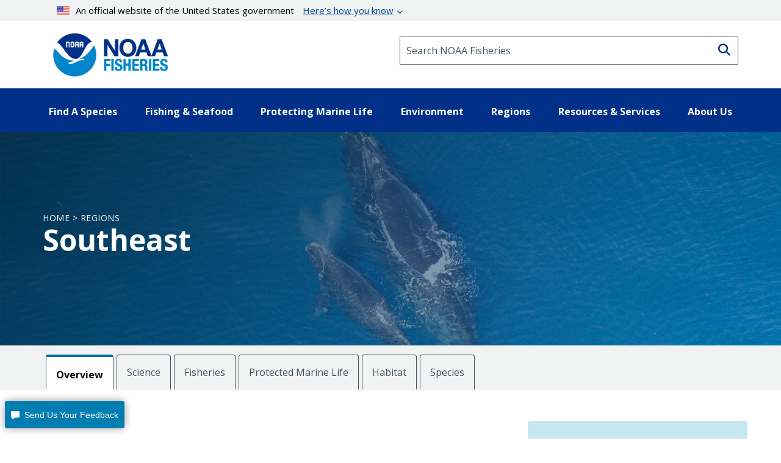

--- FILE ---
content_type: text/html; charset=UTF-8
request_url: https://www.fisheries.noaa.gov/region/southeast
body_size: 34402
content:


<!DOCTYPE html>
<html lang="en" dir="ltr" prefix="content: http://purl.org/rss/1.0/modules/content/  dc: http://purl.org/dc/terms/  foaf: http://xmlns.com/foaf/0.1/  og: http://ogp.me/ns#  rdfs: http://www.w3.org/2000/01/rdf-schema#  schema: http://schema.org/  sioc: http://rdfs.org/sioc/ns#  sioct: http://rdfs.org/sioc/types#  skos: http://www.w3.org/2004/02/skos/core#  xsd: http://www.w3.org/2001/XMLSchema# ">
  <head>
    <meta charset="utf-8" />
<style>/* @see https://github.com/aFarkas/lazysizes#broken-image-symbol */.js img.dam-image:not([src]) { visibility: hidden; }/* @see https://github.com/aFarkas/lazysizes#automatically-setting-the-sizes-attribute */.js img.lazyloaded[data-sizes=auto] { display: block; width: 100%; }/* Transition effect. */.js .dam-image, .js .lazyloading { opacity: 0; }.js .lazyloaded { opacity: 1; -webkit-transition: opacity 2000ms; transition: opacity 2000ms; }</style>
<meta name="description" content="Learn about NOAA Fisheries&#039; work in the southeastern United States, Gulf of America, and Caribbean Sea." />
<link rel="canonical" href="https://www.fisheries.noaa.gov/region/southeast" />
<meta property="og:site_name" content="NOAA" />
<meta property="og:type" content="Region" />
<meta property="og:url" content="https://www.fisheries.noaa.gov/region/southeast" />
<meta property="og:title" content="Southeast" />
<meta property="og:description" content="Learn about NOAA Fisheries&#039; work in the southeastern United States, Gulf of America, and Caribbean Sea." />
<meta property="og:image" content="https://www.fisheries.noaa.gov/themes/custom/noaa_components/images/open-graph.jpg" />
<meta name="dcterms.title" content="Southeast | NOAA Fisheries" />
<meta name="dcterms.creator" content="NOAA Fisheries" />
<meta name="dcterms.description" content="Learn about NOAA Fisheries&#039; work in the southeastern United States, Gulf of America, and Caribbean Sea." />
<meta name="dcterms.contributor" content="Office of Communications" />
<meta name="dcterms.date" content="Mon, 09/29/2025 - 10:12" />
<meta name="dcterms.language" content="en" />
<meta name="dcterms.coverage" content="Southeast" />
<meta name="twitter:card" content="summary_large_image" />
<meta name="twitter:title" content="Southeast" />
<meta name="twitter:site" content="@NOAAFisheries" />
<meta name="twitter:description" content="The southeastern United States is home to the largest concentration of saltwater recreational fishing in America. Whether seeking iconic fish to catch for sport or for sustenance, recreational fishing in the Southeast generates more than $15 billion in sales annually. More than 4.5 million fishermen take more than 36 million fishing trips here every year." />
<meta name="twitter:creator" content="@NOAAFisheries" />
<meta name="facebook-domain-verification" content="9ywy0d7q1zwxd9ajs6hh5cinjeg98h" />
<meta name="Generator" content="Drupal 10 (https://www.drupal.org)" />
<meta name="MobileOptimized" content="width" />
<meta name="HandheldFriendly" content="true" />
<meta name="viewport" content="width=device-width, initial-scale=1.0" />
<link rel="icon" href="/themes/custom/noaa_components/favicon.ico" type="image/vnd.microsoft.icon" />

    <title>Southeast | NOAA Fisheries</title>
    <link rel="stylesheet" media="all" href="/core/misc/components/progress.module.css?t9c2hh" />
<link rel="stylesheet" media="all" href="/core/misc/components/ajax-progress.module.css?t9c2hh" />
<link rel="stylesheet" media="all" href="/core/modules/system/css/components/align.module.css?t9c2hh" />
<link rel="stylesheet" media="all" href="/core/modules/system/css/components/fieldgroup.module.css?t9c2hh" />
<link rel="stylesheet" media="all" href="/core/modules/system/css/components/container-inline.module.css?t9c2hh" />
<link rel="stylesheet" media="all" href="/core/modules/system/css/components/clearfix.module.css?t9c2hh" />
<link rel="stylesheet" media="all" href="/core/modules/system/css/components/details.module.css?t9c2hh" />
<link rel="stylesheet" media="all" href="/core/modules/system/css/components/hidden.module.css?t9c2hh" />
<link rel="stylesheet" media="all" href="/core/modules/system/css/components/item-list.module.css?t9c2hh" />
<link rel="stylesheet" media="all" href="/core/modules/system/css/components/js.module.css?t9c2hh" />
<link rel="stylesheet" media="all" href="/core/modules/system/css/components/nowrap.module.css?t9c2hh" />
<link rel="stylesheet" media="all" href="/core/modules/system/css/components/position-container.module.css?t9c2hh" />
<link rel="stylesheet" media="all" href="/core/modules/system/css/components/reset-appearance.module.css?t9c2hh" />
<link rel="stylesheet" media="all" href="/core/modules/system/css/components/resize.module.css?t9c2hh" />
<link rel="stylesheet" media="all" href="/core/modules/system/css/components/system-status-counter.css?t9c2hh" />
<link rel="stylesheet" media="all" href="/core/modules/system/css/components/system-status-report-counters.css?t9c2hh" />
<link rel="stylesheet" media="all" href="/core/modules/system/css/components/system-status-report-general-info.css?t9c2hh" />
<link rel="stylesheet" media="all" href="/core/modules/system/css/components/tablesort.module.css?t9c2hh" />
<link rel="stylesheet" media="all" href="/core/modules/views/css/views.module.css?t9c2hh" />
<link rel="stylesheet" media="all" href="/modules/contrib/extlink/css/extlink.css?t9c2hh" />
<link rel="stylesheet" media="all" href="/themes/custom/noaa_components/dest/style.css?t9c2hh" />
<link rel="stylesheet" media="all" href="https://cdnjs.cloudflare.com/ajax/libs/font-awesome/6.6.0/css/all.min.css" />

    <script type="application/json" data-drupal-selector="drupal-settings-json">{"path":{"baseUrl":"\/","pathPrefix":"","currentPath":"node\/1406","currentPathIsAdmin":false,"isFront":false,"currentLanguage":"en"},"pluralDelimiter":"\u0003","suppressDeprecationErrors":true,"gtag":{"tagId":"","consentMode":false,"otherIds":[],"events":[],"additionalConfigInfo":[]},"ajaxPageState":{"libraries":"[base64]","theme":"noaa_components","theme_token":null},"ajaxTrustedUrl":[],"gtm":{"tagId":null,"settings":{"data_layer":"dataLayer","include_environment":false},"tagIds":["GTM-M67WBF"]},"lazy":{"lazysizes":{"lazyClass":"dam-image","loadedClass":"lazyloaded","loadingClass":"lazyloading","preloadClass":"lazypreload","errorClass":"lazyerror","autosizesClass":"lazyautosizes","srcAttr":"data-src","srcsetAttr":"data-srcset","sizesAttr":"data-sizes","minSize":40,"customMedia":[],"init":true,"expFactor":1.5,"hFac":0.80000000000000004,"loadMode":2,"loadHidden":true,"ricTimeout":0,"throttleDelay":125,"plugins":[]},"placeholderSrc":"","preferNative":false,"minified":true,"libraryPath":"\/themes\/custom\/noaa_components\/scripts\/lazyload"},"data":{"extlink":{"extTarget":false,"extTargetAppendNewWindowLabel":"(opens in a new window)","extTargetNoOverride":false,"extNofollow":false,"extTitleNoOverride":false,"extNoreferrer":false,"extFollowNoOverride":false,"extClass":"0","extLabel":"(link is external)","extImgClass":false,"extSubdomains":false,"extExclude":"(\\.gov)","extInclude":"","extCssExclude":".site-header__top-bar-links--left, .site-header__top-bar-links--right, .footer__social-links-item, .footer__social-button, .office-about__social","extCssInclude":"","extCssExplicit":"","extAlert":false,"extAlertText":"This link will take you to an external web site. We are not responsible for their content.","extHideIcons":false,"mailtoClass":"0","telClass":"0","mailtoLabel":"(link sends email)","telLabel":"","extUseFontAwesome":false,"extIconPlacement":"before","extPreventOrphan":false,"extFaLinkClasses":"fa fa-external-link","extFaMailtoClasses":"fa fa-envelope-o","extAdditionalLinkClasses":"","extAdditionalMailtoClasses":"","extAdditionalTelClasses":"","extFaTelClasses":"fa fa-phone","whitelistedDomains":["fisheriesmedia.s3.amazonaws.com"],"extExcludeNoreferrer":""}},"bootstrap":{"forms_has_error_value_toggle":1,"modal_animation":1,"modal_backdrop":"true","modal_focus_input":1,"modal_keyboard":1,"modal_select_text":1,"modal_show":1,"modal_size":"","popover_enabled":1,"popover_animation":1,"popover_auto_close":1,"popover_container":"body","popover_content":"","popover_delay":"0","popover_html":0,"popover_placement":"right","popover_selector":"","popover_title":"","popover_trigger":"click","tooltip_enabled":1,"tooltip_animation":1,"tooltip_container":"body","tooltip_delay":"0","tooltip_html":0,"tooltip_placement":"auto left","tooltip_selector":"","tooltip_trigger":"hover"},"user":{"uid":0,"permissionsHash":"1d87436a23a3c7b16505545d02fd6b7bdf2b8334fff658303c46b25995068842"}}</script>
<script src="/core/misc/drupalSettingsLoader.js?v=10.5.7"></script>
<script src="/modules/contrib/google_tag/js/gtag.js?t9c2hh"></script>
<script src="/modules/contrib/google_tag/js/gtm.js?t9c2hh"></script>

      </head>
  <body>
        <noscript><iframe src="https://www.googletagmanager.com/ns.html?id=GTM-M67WBF"
                  height="0" width="0" style="display:none;visibility:hidden"></iframe></noscript>

    <div class="skip-to-main-content-container"> <a class="skip-to-main-content skip-to-main-content-link" href="#main-content">Skip to main content</a></div>
      <div class="dialog-off-canvas-main-canvas" data-off-canvas-main-canvas>
    
<header role="banner">
    <div class="region region-header">
    
<div id="block-outdatedbrowser">
  
  
    <div class="alert alert--alert ">
    <span class="alert__icon fa fa-exclamation-circle"></span>
    <div class="alert__content">
              <span class="alert__title">Unsupported Browser Detected</span>
            <div class="alert__message">
        <p>Internet Explorer lacks support for the features of this website. For the best experience, please use a modern browser such as Chrome, Firefox, or Edge.</p>
      </div>
    </div>
  </div>

</div>
<nav aria-label="block-noaamegamenu-menu" id="block-noaamegamenu">
      
  
 
  

        




<header class="site-header">
   
  <div class="site-header__top">
   
    
    
    <div class="site-header__top-bar--wrapper">
      
      <div class="container">
        
        <div class="site-header__top-bar">
          <details id='details'>
            <summary><img class="usa-banner__header-flag" src="/themes/custom/noaa_components/images/645c86263e501848bd72e0a8_us_flag_small.svg" alt="U.S. flag">An official website of the United States government <span class="link"> Here’s how you know </span></summary>
            <div class="site-header--well">
              
              <div class="site-header--notice">
                <div>
                  <img class="usa-banner__icon usa-media-block__img" src="/themes/custom/noaa_components/images/svgs/icon-dot-govern.svg" role="img" alt="" aria-hidden="true">
                </div>
                <div>
                  <strong>Official websites use .gov</strong>
                  <p>A <strong>.gov</strong> website belongs to an official government organization in the United States.</p>
                </div>
              </div>

              <div class="site-header--notice">
                <div>
                  <img class="usa-banner__icon usa-media-block__img" src="/themes/custom/noaa_components/images/svgs/icon-https.svg" role="img" alt="" aria-hidden="true">
                </div>
                <div>
                  <strong>Secure .gov websites use HTTPS</strong>
                  <p>
                    A <strong>lock</strong> (
                    <span class="icon-lock"><svg xmlns="http://www.w3.org/2000/svg" width="52" height="64" viewBox="0 0 52 64" class="usa-banner__lock-image" role="img" aria-labelledby="banner-lock-description" focusable="false">
                        <title id="banner-lock-title">Lock</title>
                        <desc id="banner-lock-description">Locked padlock icon</desc>
                        <path fill="#000000" fill-rule="evenodd" d="M26 0c10.493 0 19 8.507 19 19v9h3a4 4 0 0 1 4 4v28a4 4 0 0 1-4 4H4a4 4 0 0 1-4-4V32a4 4 0 0 1 4-4h3v-9C7 8.507 15.507 0 26 0zm0 8c-5.979 0-10.843 4.77-10.996 10.712L15 19v9h22v-9c0-6.075-4.925-11-11-11z"></path>
                      </svg> </span>) or <strong>https://</strong> means you’ve safely connected to
                    the .gov website. Share sensitive information only on official,
                    secure websites.
                  </p>
                </div>
              </div>

            </div>
          </details>
        </div>
      
      </div>
    </div>
    <div class="container">
      <div class="row">
        <div class="col-md-12">
          

<div id="block-promobanner" class="block_timestamp_1751382954">
  
  
  
</div>
          

<div id="block-seafoodpromo" class="block_timestamp_1677885824">
  
  
  
</div>
         </div>
      </div>

      <div class="row">
        <div class="site-header__branding col-lg-6 col-md-5 col-sm-8 col-xs-8">
                      <div class="site-header__label">
              <a href="/" title="Home" class="site-header__label-image-link">
                <img class="site-header__logo-text" src="/themes/custom/noaa_components/images/NOAA_FISHERIES_logoH.png" alt="NOAA Fisheries emblem">
              </a>
              <br>
            </div>
                  </div>

        <div class="col-lg-6 col-md-7 col-sm-6 hidden-sm hidden-xs">
          <form id="input-search-form_header-search" class="input-search" action="/search" method="GET">
  
  <label for="header-search" class="sr-only">Search NOAA Fisheries</label>
  <input type="search" id="header-search" name="oq" placeholder="Search NOAA Fisheries">

      <button type="submit" class="fa fa-search input-search__button"><span class="sr-only">Search</span></button>
  </form>
        </div>

        <nav class="col-sm-4 col-xs-4 hidden-lg hidden-md site-header__menu">
          <a class="site-header__menu-link" href="#" role="button" aria-haspopup="true" aria-expanded="false"><span class="site-header__menu-icon fa fa-bars"></span>Menu</a>
        </nav>
      </div>
    </div>
  </div>

  <div class="site-header__main hidden-sm hidden-xs">
    <div class="container">
          
      <nav class="main-menu">
          <ul class="main-menu__items"> 
                           
                                                <li class="main-menu__item main-menu__item--expanded">
              <a class="link link--text main-menu__link" role="button" aria-haspopup="true" href="" >Find A Species</a>
                             
                  
    <ul class="main-menu__items main-menu__container--mega main-menu--hidden" id="container-1">
      <li class="hidden">
        <ul class="main-menu--mega main-menu--1">
                         
                   
              </ul>
                  <li class="main-menu__column--mega" >
     <ul class="main-menu--mega main-menu--2">
                      <a class="link--cta"  href="/find-species">Find a Species</a>
                <br>
        <div class="bar" ></div>
                       
                                                    <li class="main-menu__item">
                <a class="link link--text main-menu__link" href="/dolphins-porpoises">Dolphins &amp; Porpoises</a>
              </li>
                                                 
                                                    <li class="main-menu__item">
                <a class="link link--text main-menu__link" href="/fish-sharks">Fish &amp; Sharks</a>
              </li>
                                                 
                                                    <li class="main-menu__item">
                <a class="link link--text main-menu__link" href="/highly-migratory-species">Highly Migratory Species</a>
              </li>
                                                 
                                                    <li class="main-menu__item">
                <a class="link link--text main-menu__link" href="/invertebrates">Invertebrates</a>
              </li>
                                                 
                                                    <li class="main-menu__item">
                <a class="link link--text main-menu__link" href="/sea-turtles">Sea Turtles</a>
              </li>
                                                 
                                                    <li class="main-menu__item">
                <a class="link link--text main-menu__link" href="/seals-sea-lions">Seals &amp; Sea Lions</a>
              </li>
                                                 
                                                    <li class="main-menu__item">
                <a class="link link--text main-menu__link" href="/whales">Whales</a>
              </li>
                                    
      </li>
  
                         
                   
              </ul>
                  <li class="main-menu__column--mega" >
     <ul class="main-menu--mega main-menu--2">
                     <span class="main-menu__title">Protected Species</span>
                <br>
        <div class="bar" ></div>
                       
                                                    <li class="main-menu__item">
                <a class="link link--text main-menu__link" href="/species-directory/threatened-endangered">All Threatened &amp; Endangered Species</a>
              </li>
                                                 
                                                    <li class="main-menu__item">
                <a class="link link--text main-menu__link" href="/species-directory/marine-mammals">Marine Mammals</a>
              </li>
                                    
      </li>
  
                         
                   
              </ul>
                  <li class="main-menu__column--mega" >
     <ul class="main-menu--mega main-menu--2">
                     <span class="main-menu__title">Species By Region</span>
                <br>
        <div class="bar" ></div>
                       
                                                    <li class="main-menu__item">
                <a class="link link--text main-menu__link" href="/species-directory?oq=&amp;field_species_categories_vocab=All&amp;field_region_vocab=1000001106&amp;items_per_page=25">Alaska</a>
              </li>
                                                 
                                                    <li class="main-menu__item">
                <a class="link link--text main-menu__link" href="/species-directory?oq=&amp;field_species_categories_vocab=All&amp;field_region_vocab=1000001111&amp;items_per_page=25">New England/Mid-Atlantic</a>
              </li>
                                                 
                                                    <li class="main-menu__item">
                <a class="link link--text main-menu__link" href="/species-directory?oq=&amp;field_species_categories_vocab=All&amp;field_region_vocab=1000001116&amp;items_per_page=25">Pacific Islands</a>
              </li>
                                                 
                                                    <li class="main-menu__item">
                <a class="link link--text main-menu__link" href="/species-directory?oq=&amp;field_species_categories_vocab=All&amp;field_region_vocab=1000001121&amp;items_per_page=25">Southeast</a>
              </li>
                                                 
                                                    <li class="main-menu__item">
                <a class="link link--text main-menu__link" href="/species-directory?oq=&amp;field_species_categories_vocab=All&amp;field_region_vocab=1000001126&amp;items_per_page=25">West Coast</a>
              </li>
                                    
      </li>
  
                         
                   
              </ul>
                  <li class="main-menu__column--mega" >
     <ul class="main-menu--mega main-menu--2">
                     <span class="main-menu__title">Helpful Resources</span>
                <br>
        <div class="bar" ></div>
                       
                                                    <li class="main-menu__item">
                <a class="link link--text main-menu__link" href="/topic/marine-life-viewing-guidelines">Marine Life Viewing Guidelines</a>
              </li>
                                                 
                                                    <li class="main-menu__item">
                <a class="link link--text main-menu__link" href="/topic/marine-life-distress">Marine Life in Distress</a>
              </li>
                                                 
                                                    <li class="main-menu__item">
                <a class="link link--text main-menu__link" href="/report">Report a Stranded or Injured Marine Animal</a>
              </li>
                                                 
                                                    <li class="main-menu__item">
                <a class="link link--text main-menu__link" href="/topic/endangered-species-conservation/species-in-the-spotlight">Species in the Spotlight</a>
              </li>
                                    
      </li>
  
            
            </ul>
        </li>
      </ul>
  
                         
                                                <li class="main-menu__item main-menu__item--expanded">
              <a class="link link--text main-menu__link" role="button" aria-haspopup="true" href="" >Fishing &amp; Seafood</a>
                             
                  
    <ul class="main-menu__items main-menu__container--mega main-menu--hidden" id="container-2">
      <li class="hidden">
        <ul class="main-menu--mega main-menu--1">
                         
                   
              </ul>
                  <li class="main-menu__column--mega" >
     <ul class="main-menu--mega main-menu--2">
                      <a class="link--cta"  href="/topic/sustainable-fisheries">Sustainable Fisheries</a>
                <br>
        <div class="bar" ></div>
                       
                                                    <li class="main-menu__item">
                <a class="link link--text main-menu__link" href="/topic/bycatch">Bycatch</a>
              </li>
                                                 
                                                    <li class="main-menu__item">
                <a class="link link--text main-menu__link" href="/national/laws-and-policies/catch-shares">Catch Shares</a>
              </li>
                                                 
                                                    <li class="main-menu__item">
                <a class="link link--text main-menu__link" href="/topic/fishery-observers">Fishery Observers</a>
              </li>
                                                 
                                                    <li class="main-menu__item">
                <a class="link link--text main-menu__link" href="/topic/international-affairs/iuu-fishing">Illegal, Unregulated, Unreported Fishing</a>
              </li>
                                                 
                                                    <li class="main-menu__item">
                <a class="link link--text main-menu__link" href="/topic/laws-policies/magnuson-stevens-act">Magnuson-Stevens Act</a>
              </li>
                                                 
                                                    <li class="main-menu__item">
                <a class="link link--text main-menu__link" href="/national/science-data/research-surveys">Research Surveys</a>
              </li>
                                                 
                                                    <li class="main-menu__item">
                <a class="link link--text main-menu__link" href="/topic/population-assessments">Population Assessments</a>
              </li>
                                    
      </li>
  
                         
                   
              </ul>
                  <li class="main-menu__column--mega" >
     <ul class="main-menu--mega main-menu--2">
                      <a class="link--cta"  href="/topic/resources-fishing">Resources for Fishing</a>
                <br>
        <div class="bar" ></div>
                       
                                                    <li class="main-menu__item">
                <a class="link link--text main-menu__link" href="/topic/resources-fishing/commercial-fishing">Commercial Fishing</a>
              </li>
                                                 
                                                    <li class="main-menu__item">
                <a class="link link--text main-menu__link" href="/topic/resources-fishing/recreational-fishing">Recreational Fishing</a>
              </li>
                                                 
                                                    <li class="main-menu__item">
                <a class="link link--text main-menu__link" href="/topic/resources-fishing/subsistence-fishing">Subsistence Fishing</a>
              </li>
                                                 
                                                    <li class="main-menu__item">
                <a class="link link--text main-menu__link" href="/rules-and-announcements/notices-and-rules">Fishery Management Info</a>
              </li>
                                                 
                                                    <li class="main-menu__item">
                <a class="link link--text main-menu__link" href="/permits-and-forms/fishing-seafood">Permits &amp; Forms</a>
              </li>
                                                 
                                                    <li class="main-menu__item">
                <a class="link link--text main-menu__link" href="/rules-and-regulations/fisheries">Rules &amp; Regulations by Region</a>
              </li>
                                    
      </li>
  
                         
                   
              </ul>
                  <li class="main-menu__column--mega" >
     <ul class="main-menu--mega main-menu--2">
                      <a class="link--cta"  href="/topic/sustainable-seafood">Sustainable Seafood</a>
                <br>
        <div class="bar" ></div>
                       
                                                    <li class="main-menu__item">
                <a class="link link--text main-menu__link" href="/topic/sustainable-seafood/seafood-profiles">Seafood Profiles</a>
              </li>
                                                 
                                                    <li class="main-menu__item">
                <a class="link link--text main-menu__link" href="/topic/aquaculture">Aquaculture</a>
              </li>
                                                 
                                                    <li class="main-menu__item">
                <a class="link link--text main-menu__link" href="/topic/seafood-commerce-and-trade">Commerce &amp; Trade</a>
              </li>
                                                 
                                                    <li class="main-menu__item">
                <a class="link link--text main-menu__link" href="/topic/seafood-commerce-and-trade/seafood-inspection">Seafood Inspection</a>
              </li>
                                    
      </li>
  
                         
                   
              </ul>
                  <li class="main-menu__column--mega" >
     <ul class="main-menu--mega main-menu--2">
                     <span class="main-menu__title">Related Topics</span>
                <br>
        <div class="bar" ></div>
                       
                                                    <li class="main-menu__item">
                <a class="link link--text main-menu__link" href="/topic/atlantic-highly-migratory-species">Atlantic Highly Migratory Species </a>
              </li>
                                                 
                                                    <li class="main-menu__item">
                <a class="link link--text main-menu__link" href="/sustainable-fisheries/national-cooperative-research-program">Cooperative Research</a>
              </li>
                                                 
                                                    <li class="main-menu__item">
                <a class="link link--text main-menu__link" href="/topic/enforcement">Enforcement</a>
              </li>
                                                 
                                                    <li class="main-menu__item">
                <a class="link link--text main-menu__link" href="/funding-opportunities/financial-services">Financial Services</a>
              </li>
                                                 
                                                    <li class="main-menu__item">
                <a class="link link--text main-menu__link" href="/topic/international-affairs">International Affairs</a>
              </li>
                                                 
                                                    <li class="main-menu__item">
                <a class="link link--text main-menu__link" href="/science-and-data">Science &amp; Data</a>
              </li>
                                                 
                                                    <li class="main-menu__item">
                <a class="link link--text main-menu__link" href="/topic/socioeconomics">Socioeconomics</a>
              </li>
                                    
      </li>
  
            
            </ul>
        </li>
      </ul>
  
                         
                                                <li class="main-menu__item main-menu__item--expanded">
              <a class="link link--text main-menu__link" role="button" aria-haspopup="true" href="" >Protecting Marine Life</a>
                             
                  
    <ul class="main-menu__items main-menu__container--mega main-menu--hidden" id="container-3">
      <li class="hidden">
        <ul class="main-menu--mega main-menu--1">
                         
                   
              </ul>
                  <li class="main-menu__column--mega" >
     <ul class="main-menu--mega main-menu--2">
                      <a class="link--cta"  href="/topic/endangered-species-conservation">Endangered Species Conservation</a>
                <br>
        <div class="bar" ></div>
                       
                                                    <li class="main-menu__item">
                <a class="link link--text main-menu__link" href="/national/endangered-species-conservation/listing-species-under-endangered-species-act">Listing Species Under ESA</a>
              </li>
                                                 
                                                    <li class="main-menu__item">
                <a class="link link--text main-menu__link" href="/national/endangered-species-conservation/critical-habitat">Critical Habitat</a>
              </li>
                                                 
                                                    <li class="main-menu__item">
                <a class="link link--text main-menu__link" href="/topic/consultations/endangered-species-act-consultations">Consultations</a>
              </li>
                                                 
                                                    <li class="main-menu__item">
                <a class="link link--text main-menu__link" href="/national/endangered-species-conservation/recovery-species-under-endangered-species-act">Species Recovery</a>
              </li>
                                                 
                                                    <li class="main-menu__item">
                <a class="link link--text main-menu__link" href="/national/science-data/research-surveys">Research Surveys</a>
              </li>
                                                 
                                                    <li class="main-menu__item">
                <a class="link link--text main-menu__link" href="/topic/endangered-species-conservation/species-in-the-spotlight">Species in the Spotlight</a>
              </li>
                                                 
                                                    <li class="main-menu__item">
                <a class="link link--text main-menu__link" href="/topic/laws-policies/endangered-species-act">Endangered Species Act</a>
              </li>
                                    
      </li>
  
                         
                   
              </ul>
                  <li class="main-menu__column--mega" >
     <ul class="main-menu--mega main-menu--2">
                      <a class="link--cta"  href="/topic/marine-mammal-protection">Marine Mammal Protection</a>
                <br>
        <div class="bar" ></div>
                       
                                                    <li class="main-menu__item">
                <a class="link link--text main-menu__link" href="/national/marine-life-distress/marine-mammal-health-and-stranding-response-program">Health &amp; Stranding Response</a>
              </li>
                                                 
                                                    <li class="main-menu__item">
                <a class="link link--text main-menu__link" href="/topic/laws-policies/marine-mammal-protection-act">Marine Mammal Protection Act</a>
              </li>
                                                 
                                                    <li class="main-menu__item">
                <a class="link link--text main-menu__link" href="/national/science-data/research-surveys">Research Surveys</a>
              </li>
                                                 
                                                    <li class="main-menu__item">
                <a class="link link--text main-menu__link" href="/topic/population-assessments/marine-mammals">Population Assessments</a>
              </li>
                                                 
                                                    <li class="main-menu__item">
                <a class="link link--text main-menu__link" href="/national/marine-mammal-protection/marine-mammal-take-reduction-plans-and-teams">Take Reduction Plans</a>
              </li>
                                    
      </li>
  
                         
                   
              </ul>
                  <li class="main-menu__column--mega" >
     <ul class="main-menu--mega main-menu--2">
                      <a class="link--cta"  href="/topic/marine-life-distress">Marine Life in Distress</a>
                <br>
        <div class="bar" ></div>
                       
                                                    <li class="main-menu__item">
                <a class="link link--text main-menu__link" href="/report">Report a Stranded or Injured Marine Animal</a>
              </li>
                                                 
                                                    <li class="main-menu__item">
                <a class="link link--text main-menu__link" href="/topic/bycatch">Bycatch</a>
              </li>
                                                 
                                                    <li class="main-menu__item">
                <a class="link link--text main-menu__link" href="/national/science-data/ocean-noise">Ocean Acoustics/Noise</a>
              </li>
                                                 
                                                    <li class="main-menu__item">
                <a class="link link--text main-menu__link" href="/national/marine-mammal-protection/marine-mammal-unusual-mortality-events">Unusual Mortality Events</a>
              </li>
                                                 
                                                    <li class="main-menu__item">
                <a class="link link--text main-menu__link" href="/insight/understanding-vessel-strikes">Vessel Strikes</a>
              </li>
                                    
      </li>
  
                         
                   
              </ul>
                  <li class="main-menu__column--mega" >
     <ul class="main-menu--mega main-menu--2">
                     <span class="main-menu__title">Related Topics</span>
                <br>
        <div class="bar" ></div>
                       
                                                    <li class="main-menu__item">
                <a class="link link--text main-menu__link" href="/topic/marine-life-viewing-guidelines">Marine Life Viewing Guidelines</a>
              </li>
                                                 
                                                    <li class="main-menu__item">
                <a class="link link--text main-menu__link" href="/topic/enforcement">Enforcement</a>
              </li>
                                                 
                                                    <li class="main-menu__item">
                <a class="link link--text main-menu__link" href="/funding-opportunities">Funding Opportunities</a>
              </li>
                                                 
                                                    <li class="main-menu__item">
                <a class="link link--text main-menu__link" href="/topic/international-affairs/international-cooperation-on-key-issues">International Cooperation</a>
              </li>
                                                 
                                                    <li class="main-menu__item">
                <a class="link link--text main-menu__link" href="/permits-and-forms/protected-resources">Permits &amp; Authorizations</a>
              </li>
                                                 
                                                    <li class="main-menu__item">
                <a class="link link--text main-menu__link" href="/rules-and-regulations/protected-resources">Regulations &amp; Actions</a>
              </li>
                                                 
                                                    <li class="main-menu__item">
                <a class="link link--text main-menu__link" href="/science-and-data">Science &amp; Data</a>
              </li>
                                    
      </li>
  
            
            </ul>
        </li>
      </ul>
  
                         
                                                <li class="main-menu__item main-menu__item--expanded">
              <a class="link link--text main-menu__link" role="button" aria-haspopup="true" href="" >Environment</a>
                             
                  
    <ul class="main-menu__items main-menu__container--mega main-menu--hidden" id="container-4">
      <li class="hidden">
        <ul class="main-menu--mega main-menu--1">
                         
                   
              </ul>
                  <li class="main-menu__column--mega" >
     <ul class="main-menu--mega main-menu--2">
                      <a class="link--cta"  href="/topic/ecosystems">Ecosystems</a>
                <br>
        <div class="bar" ></div>
                       
                                                    <li class="main-menu__item">
                <a class="link link--text main-menu__link" href="/topic/ecosystems/regional-ecosystems">U.S. Regional Ecosystems </a>
              </li>
                                                 
                                                    <li class="main-menu__item">
                <a class="link link--text main-menu__link" href="/topic/ecosystems/evolving-management">Management</a>
              </li>
                                                 
                                                    <li class="main-menu__item">
                <a class="link link--text main-menu__link" href="/topic/ecosystems/ecosystem-science">Ecosystem Science</a>
              </li>
                                                 
                                                    <li class="main-menu__item">
                <a class="link link--text main-menu__link" href="/national/ecosystems/changing-ecosystems-and-fisheries-initiative">Changing Ecosystems and Fisheries Initiative</a>
              </li>
                                    
      </li>
  
                         
                   
              </ul>
                  <li class="main-menu__column--mega" >
     <ul class="main-menu--mega main-menu--2">
                      <a class="link--cta"  href="/topic/habitat-conservation">Habitat Conservation</a>
                <br>
        <div class="bar" ></div>
                       
                                                    <li class="main-menu__item">
                <a class="link link--text main-menu__link" href="/national/habitat-conservation/habitat-restoration-under-bipartisan-infrastructure-law-and-inflation-reduction-act">Priority Restoration Investments</a>
              </li>
                                                 
                                                    <li class="main-menu__item">
                <a class="link link--text main-menu__link" href="/topic/habitat-conservation/how-we-restore">Habitat Restoration</a>
              </li>
                                                 
                                                    <li class="main-menu__item">
                <a class="link link--text main-menu__link" href="/topic/habitat-conservation/how-we-protect">Habitat Protection</a>
              </li>
                                                 
                                                    <li class="main-menu__item">
                <a class="link link--text main-menu__link" href="/topic/habitat-conservation/types-of-habitat">Types of Habitat</a>
              </li>
                                                 
                                                    <li class="main-menu__item">
                <a class="link link--text main-menu__link" href="/topic/habitat-conservation/habitat-conservation-in-the-regions">Habitat by Region</a>
              </li>
                                                 
                                                    <li class="main-menu__item">
                <a class="link link--text main-menu__link" href="/topic/habitat-conservation/science">Science</a>
              </li>
                                                 
                                                    <li class="main-menu__item">
                <a class="link link--text main-menu__link" href="/topic/consultations/habitat-consultations">Consultations</a>
              </li>
                                    
      </li>
  
                         
                   
              </ul>
                  <li class="main-menu__column--mega" >
     <ul class="main-menu--mega main-menu--2">
                      <a class="link--cta"  href="/topic/climate-change">Climate Change</a>
                <br>
        <div class="bar" ></div>
                       
                                                    <li class="main-menu__item">
                <a class="link link--text main-menu__link" href="/topic/climate-change/understanding-the-impacts">Understanding the Impacts</a>
              </li>
                                                 
                                                    <li class="main-menu__item">
                <a class="link link--text main-menu__link" href="/topic/climate-change/climate-change-solutions">Climate Change Solutions</a>
              </li>
                                                 
                                                    <li class="main-menu__item">
                <a class="link link--text main-menu__link" href="/topic/climate-change/regional-activities">Regional Activities</a>
              </li>
                                    
      </li>
  
            
            </ul>
        </li>
      </ul>
  
                         
                                                <li class="main-menu__item main-menu__item--expanded">
              <a class="link link--text main-menu__link" role="button" aria-haspopup="true" href="" >Regions</a>
                             
                  
    <ul class="main-menu__items main-menu__container--mega main-menu--hidden" id="container-5">
      <li class="hidden">
        <ul class="main-menu--mega main-menu--1">
                         
                   
              </ul>
                  <li class="main-menu__column--mega" >
     <ul class="main-menu--mega main-menu--2">
                      <a class="link--cta"  href="/regions">Our Regions</a>
                <br>
        <div class="bar" ></div>
                       
                                                    <li class="main-menu__item">
                <a class="link link--text main-menu__link" href="/region/alaska">Alaska</a>
              </li>
                                                 
                                                    <li class="main-menu__item">
                <a class="link link--text main-menu__link" href="/region/new-england-mid-atlantic">New England/ Mid-Atlantic</a>
              </li>
                                                 
                                                    <li class="main-menu__item">
                <a class="link link--text main-menu__link" href="/region/pacific-islands">Pacific Islands</a>
              </li>
                                                 
                                                    <li class="main-menu__item">
                <a class="link link--text main-menu__link" href="/region/southeast">Southeast</a>
              </li>
                                                 
                                                    <li class="main-menu__item">
                <a class="link link--text main-menu__link" href="/region/west-coast">West Coast</a>
              </li>
                                    
      </li>
  
                         
                   
              </ul>
                  <li class="main-menu__column--mega" >
     <ul class="main-menu--mega main-menu--2">
                     <span class="main-menu__title">Contact Us</span>
                <br>
        <div class="bar" ></div>
                       
                                                    <li class="main-menu__item">
                <a class="link link--text main-menu__link" href="/contact-directory/regional-offices">Regional Offices</a>
              </li>
                                                 
                                                    <li class="main-menu__item">
                <a class="link link--text main-menu__link" href="/contact-directory/science-centers">Science Centers</a>
              </li>
                                    
      </li>
  
            
            </ul>
        </li>
      </ul>
  
                         
                                                <li class="main-menu__item main-menu__item--expanded">
              <a class="link link--text main-menu__link" role="button" aria-haspopup="true" href="" >Resources &amp; Services</a>
                             
                  
    <ul class="main-menu__items main-menu__container--mega main-menu--hidden" id="container-6">
      <li class="hidden">
        <ul class="main-menu--mega main-menu--1">
                         
                   
              </ul>
                  <li class="main-menu__column--mega" >
     <ul class="main-menu--mega main-menu--2">
                     <span class="main-menu__title">Rules &amp; Regulations</span>
                <br>
        <div class="bar" ></div>
                       
                                                    <li class="main-menu__item">
                <a class="link link--text main-menu__link" href="/rules-and-regulations/fisheries">Fisheries Rules &amp; Regs</a>
              </li>
                                                 
                                                    <li class="main-menu__item">
                <a class="link link--text main-menu__link" href="/rules-and-announcements/notices-and-rules">Fisheries Management Info</a>
              </li>
                                                 
                                                    <li class="main-menu__item">
                <a class="link link--text main-menu__link" href="/rules-and-regulations/protected-resources">Protected Resources Regs &amp; Actions</a>
              </li>
                                    
      </li>
  
                         
                   
              </ul>
                  <li class="main-menu__column--mega" >
     <ul class="main-menu--mega main-menu--2">
                     <span class="main-menu__title">Permits</span>
                <br>
        <div class="bar" ></div>
                       
                                                    <li class="main-menu__item">
                <a class="link link--text main-menu__link" href="/permits-and-forms/fishing-seafood">Fishing &amp; Seafood</a>
              </li>
                                                 
                                                    <li class="main-menu__item">
                <a class="link link--text main-menu__link" href="/permits-and-forms/protected-resources">Protected Resources</a>
              </li>
                                                 
                                                    <li class="main-menu__item">
                <a class="link link--text main-menu__link" href="/fishing-and-seafood-permits?fishing_permits%5B1000008636%5D=1000008636">International &amp; Trade</a>
              </li>
                                    
      </li>
  
                         
                   
              </ul>
                  <li class="main-menu__column--mega" >
     <ul class="main-menu--mega main-menu--2">
                     <span class="main-menu__title">Funding &amp; Financial Services</span>
                <br>
        <div class="bar" ></div>
                       
                                                    <li class="main-menu__item">
                <a class="link link--text main-menu__link" href="/funding-opportunities/funding-opportunities">Funding Opportunities</a>
              </li>
                                                 
                                                    <li class="main-menu__item">
                <a class="link link--text main-menu__link" href="/funding-opportunities/financial-services">Financial Services</a>
              </li>
                                                 
                                                    <li class="main-menu__item">
                <a class="link link--text main-menu__link" href="/grant/john-h-prescott-marine-mammal-rescue-assistance-grant-program">Prescott Grants</a>
              </li>
                                                 
                                                    <li class="main-menu__item">
                <a class="link link--text main-menu__link" href="/grant/saltonstall-kennedy-grant-program">Saltonstall-Kennedy Grants</a>
              </li>
                                                 
                                                    <li class="main-menu__item">
                <a class="link link--text main-menu__link" href="/grant/coastal-and-marine-habitat-restoration-grants">Habitat Restoration Grants</a>
              </li>
                                    
      </li>
  
                         
                   
              </ul>
                  <li class="main-menu__column--mega" >
     <ul class="main-menu--mega main-menu--2">
                      <a class="link--cta"  href="/topic/consultations">Consultations</a>
                <br>
        <div class="bar" ></div>
                       
                                                    <li class="main-menu__item">
                <a class="link link--text main-menu__link" href="/topic/consultations/habitat-consultations">Habitat</a>
              </li>
                                                 
                                                    <li class="main-menu__item">
                <a class="link link--text main-menu__link" href="/topic/consultations/endangered-species-act-consultations">Endangered Species</a>
              </li>
                                                 
                                                    <li class="main-menu__item">
                <a class="link link--text main-menu__link" href="/topic/consultations/tribal-engagements-and-consultations">Tribal</a>
              </li>
                                    
      </li>
  
                         
                   
              </ul>
                  <li class="main-menu__column--mega" >
     <ul class="main-menu--mega main-menu--2">
                      <a class="link--cta"  href="/science-and-data">Science &amp; Data</a>
                <br>
        <div class="bar" ></div>
                       
                                                    <li class="main-menu__item">
                <a class="link link--text main-menu__link" href="/resources/research">Research</a>
              </li>
                                                 
                                                    <li class="main-menu__item">
                <a class="link link--text main-menu__link" href="/resources/surveys">Surveys</a>
              </li>
                                                 
                                                    <li class="main-menu__item">
                <a class="link link--text main-menu__link" href="/resources/data">Data</a>
              </li>
                                                 
                                                    <li class="main-menu__item">
                <a class="link link--text main-menu__link" href="/resources/maps">Maps &amp; GIS</a>
              </li>
                                    
      </li>
  
                         
                   
              </ul>
                  <li class="main-menu__column--mega" >
     <ul class="main-menu--mega main-menu--2">
                      <a class="link--cta"  href="/resources/all-publications">Publications</a>
                <br>
        <div class="bar" ></div>
                       
                                                    <li class="main-menu__item">
                <a class="link link--text main-menu__link" href="/resources/peer-reviewed-research">Published Research</a>
              </li>
                                                 
                                                    <li class="main-menu__item">
                <a class="link link--text main-menu__link" href="/resources/key-reports">Key Reports</a>
              </li>
                                                 
                                                    <li class="main-menu__item">
                <a class="link link--text main-menu__link" href="/resources/documents">Documents</a>
              </li>
                                                 
                                                    <li class="main-menu__item">
                <a class="link link--text main-menu__link" href="/resources/publication-databases">Publication Databases</a>
              </li>
                                                 
                                                    <li class="main-menu__item">
                <a class="link link--text main-menu__link" href="/resources/outreach-materials">Outreach Materials</a>
              </li>
                                    
      </li>
  
                         
                   
              </ul>
                  <li class="main-menu__column--mega" >
     <ul class="main-menu--mega main-menu--2">
                      <a class="link--cta"  href="/topic/laws-policies">Laws &amp; Policies</a>
                <br>
        <div class="bar" ></div>
                       
                                                    <li class="main-menu__item">
                <a class="link link--text main-menu__link" href="/topic/laws-policies/magnuson-stevens-act">Magnuson-Stevens Act</a>
              </li>
                                                 
                                                    <li class="main-menu__item">
                <a class="link link--text main-menu__link" href="/topic/laws-policies/endangered-species-act">Endangered Species Act</a>
              </li>
                                                 
                                                    <li class="main-menu__item">
                <a class="link link--text main-menu__link" href="/topic/laws-policies/marine-mammal-protection-act">Marine Mammal Protection Act</a>
              </li>
                                                 
                                                    <li class="main-menu__item">
                <a class="link link--text main-menu__link" href="/topic/laws-policies/policies">Policies</a>
              </li>
                                    
      </li>
  
                         
                   
              </ul>
                  <li class="main-menu__column--mega" >
     <ul class="main-menu--mega main-menu--2">
                      <a class="link--cta"  href="/outreach-and-education">Outreach &amp; Education</a>
                <br>
        <div class="bar" ></div>
                       
                                                    <li class="main-menu__item">
                <a class="link link--text main-menu__link" href="/resources/for-educators">For Educators</a>
              </li>
                                                 
                                                    <li class="main-menu__item">
                <a class="link link--text main-menu__link" href="/resources/for-students">For Students</a>
              </li>
                                                 
                                                    <li class="main-menu__item">
                <a class="link link--text main-menu__link" href="/resources/educational-materials">Educational Materials</a>
              </li>
                                                 
                                                    <li class="main-menu__item">
                <a class="link link--text main-menu__link" href="/resources/outreach-materials">Outreach Materials</a>
              </li>
                                                 
                                                    <li class="main-menu__item">
                <a class="link link--text main-menu__link" href="/topic/teacher-at-sea-program">Teacher at Sea</a>
              </li>
                                                 
                                                    <li class="main-menu__item">
                <a class="link link--text main-menu__link" href="/resources/outreach-events">Events</a>
              </li>
                                    
      </li>
  
            
            </ul>
        </li>
      </ul>
  
                         
                                                <li class="main-menu__item main-menu__item--expanded">
              <a class="link link--text main-menu__link" role="button" aria-haspopup="true" href="" >About Us</a>
                             
                  
    <ul class="main-menu__items main-menu__container--mega main-menu--hidden" id="container-7">
      <li class="hidden">
        <ul class="main-menu--mega main-menu--1">
                         
                   
              </ul>
                  <li class="main-menu__column--mega" >
     <ul class="main-menu--mega main-menu--2">
                     <span class="main-menu__title">NOAA Fisheries</span>
                <br>
        <div class="bar" ></div>
                       
                                                    <li class="main-menu__item">
                <a class="link link--text main-menu__link" href="/about-us">Our Mission</a>
              </li>
                                                 
                                                    <li class="main-menu__item">
                <a class="link link--text main-menu__link" href="/about-us/who-we-are">Who We Are</a>
              </li>
                                                 
                                                    <li class="main-menu__item">
                <a class="link link--text main-menu__link" href="/about-us/where-we-work">Where We Work</a>
              </li>
                                                 
                                                    <li class="main-menu__item">
                <a class="link link--text main-menu__link" href="/about-us/our-history">Our History</a>
              </li>
                                    
      </li>
  
                         
                   
              </ul>
                  <li class="main-menu__column--mega" >
     <ul class="main-menu--mega main-menu--2">
                     <span class="main-menu__title">News &amp; Media</span>
                <br>
        <div class="bar" ></div>
                       
                                                    <li class="main-menu__item">
                <a class="link link--text main-menu__link" href="/news-and-announcements/news">News &amp; Announcements</a>
              </li>
                                                 
                                                    <li class="main-menu__item">
                <a class="link link--text main-menu__link" href="/news-and-announcements/bulletins">Bulletins</a>
              </li>
                                                 
                                                    <li class="main-menu__item">
                <a class="link link--text main-menu__link" href="/news-and-announcements/multimedia">Multimedia</a>
              </li>
                                                 
                                                    <li class="main-menu__item">
                <a class="link link--text main-menu__link" href="/news-and-announcements/science-blog">Science Blogs</a>
              </li>
                                                 
                                                    <li class="main-menu__item">
                <a class="link link--text main-menu__link" href="/events">Events</a>
              </li>
                                                 
                                                    <li class="main-menu__item">
                <a class="link link--text main-menu__link" href="https://videos.fisheries.noaa.gov/">Video Gallery</a>
              </li>
                                                 
                                                    <li class="main-menu__item">
                <a class="link link--text main-menu__link" href="/photo-gallery">Photo Gallery</a>
              </li>
                                    
      </li>
  
                         
                   
              </ul>
                  <li class="main-menu__column--mega" >
     <ul class="main-menu--mega main-menu--2">
                      <a class="link--cta"  href="/topic/careers-more">Careers &amp; More</a>
                <br>
        <div class="bar" ></div>
                       
                                                    <li class="main-menu__item">
                <a class="link link--text main-menu__link" href="/topic/careers-more/career-paths">Career Paths</a>
              </li>
                                                 
                                                    <li class="main-menu__item">
                <a class="link link--text main-menu__link" href="/topic/careers-more/internships-and-more">Internships</a>
              </li>
                                                 
                                                    <li class="main-menu__item">
                <a class="link link--text main-menu__link" href="/topic/careers-more/citizen-science-and-volunteering">Citizen Science and Volunteering</a>
              </li>
                                    
      </li>
  
                         
                   
              </ul>
                  <li class="main-menu__column--mega" >
     <ul class="main-menu--mega main-menu--2">
                      <a class="link--cta"  href="/contact-us">Contact Us</a>
                <br>
        <div class="bar" ></div>
                       
                                                    <li class="main-menu__item">
                <a class="link link--text main-menu__link" href="/contact-directory/national-program-offices">National Program Offices</a>
              </li>
                                                 
                                                    <li class="main-menu__item">
                <a class="link link--text main-menu__link" href="/contact-directory/regional-offices">Regional Offices</a>
              </li>
                                                 
                                                    <li class="main-menu__item">
                <a class="link link--text main-menu__link" href="/contact-directory/science-centers">Science Centers</a>
              </li>
                                    
      </li>
  
                         
                   
              </ul>
                  <li class="main-menu__column--mega" >
     <ul class="main-menu--mega main-menu--2">
                      <a class="link--cta"  href="/topic/partners">Our Partners</a>
                <br>
        <div class="bar" ></div>
                       
                                                    <li class="main-menu__item">
                <a class="link link--text main-menu__link" href="/topic/partners">Regional Fishery Management Councils</a>
              </li>
                                                 
                                                    <li class="main-menu__item">
                <a class="link link--text main-menu__link" href="/topic/partners/american-fisheries-advisory-committee">American Fisheries Advisory Committee</a>
              </li>
                                                 
                                                    <li class="main-menu__item">
                <a class="link link--text main-menu__link" href="/topic/partners/government-agencies">Government Agencies</a>
              </li>
                                                 
                                                    <li class="main-menu__item">
                <a class="link link--text main-menu__link" href="/topic/partners/non-government-organizations">Non-Government Organizations</a>
              </li>
                                    
      </li>
  
            
            </ul>
        </li>
      </ul>
  
            
      </ul>    </nav>
  
    </div>
  </div>

  

  <div class="site-header__bottom hidden-lg hidden-md">
      
  
  <nav class="mobile-menu">
    <ul class="mobile-menu__level" data-level="1" aria-expanded="false">
      <form id="input-search-form_header-search-mobile" class="input-search" action="https://www.fisheries.noaa.gov/search" method="GET">
  
  <label for="header-search-mobile" class="sr-only">Search NOAA Fisheries</label>
  <input type="search" id="header-search-mobile" name="oq" placeholder="Search NOAA Fisheries">

      <button type="submit" class="fa fa-search input-search__button"><span class="sr-only">Search</span></button>
  </form>

                
  <ul class="mobile-menu__items">
                  <li class="mobile-menu__item mobile-menu__item--first mobile-menu__item--expanded">
          <a class="mobile-menu__link link link--text" href="#" >Find A Species</a>
      
      
              <ul class="mobile-menu__level" data-level="2" aria-expanded="false">
          <div class="mobile-menu__back">
            <a class="link link--breadcrumb" href="#" role="button">Back</a>
          </div>
          <div class="mobile-menu__explore">
            <span class="link link-cta">Find A Species</span>
          </div>
            
            <ul class="mobile-menu__level list--arrow" data-level="3" aria-expanded="false">
                    <a class="link link--cta" href="/find-species">Find a Species</a>
                  
                              <li class="mobile-menu__item mobile-menu__item--second">
            <a class="mobile-menu__link link link--text" href="/dolphins-porpoises" title="Dolphins &amp; Porpoises">Dolphins &amp; Porpoises</a>
                      </li>
                              <li class="mobile-menu__item mobile-menu__item--second">
            <a class="mobile-menu__link link link--text" href="/fish-sharks" title="Fish &amp; Sharks">Fish &amp; Sharks</a>
                      </li>
                              <li class="mobile-menu__item mobile-menu__item--second">
            <a class="mobile-menu__link link link--text" href="/highly-migratory-species" title="Highly Migratory Species">Highly Migratory Species</a>
                      </li>
                              <li class="mobile-menu__item mobile-menu__item--second">
            <a class="mobile-menu__link link link--text" href="/invertebrates" title="Invertebrates">Invertebrates</a>
                      </li>
                              <li class="mobile-menu__item mobile-menu__item--second">
            <a class="mobile-menu__link link link--text" href="/sea-turtles" title="Sea Turtles">Sea Turtles</a>
                      </li>
                              <li class="mobile-menu__item mobile-menu__item--second">
            <a class="mobile-menu__link link link--text" href="/seals-sea-lions" title="Seals &amp; Sea Lions">Seals &amp; Sea Lions</a>
                      </li>
                              <li class="mobile-menu__item mobile-menu__item--second">
            <a class="mobile-menu__link link link--text" href="/whales" title="Whales">Whales</a>
                      </li>
  
      </ul>
        </li>
            <ul class="mobile-menu__level list--arrow" data-level="3" aria-expanded="false">
                  <span class="mobile-menu__title">Protected Species</span>
                   
                              <li class="mobile-menu__item mobile-menu__item--second">
            <a class="mobile-menu__link link link--text" href="/species-directory/threatened-endangered" title="All Threatened &amp; Endangered Species">All Threatened &amp; Endangered Species</a>
                      </li>
                              <li class="mobile-menu__item mobile-menu__item--second">
            <a class="mobile-menu__link link link--text" href="/species-directory/marine-mammals" title="Marine Mammals">Marine Mammals</a>
                      </li>
  
      </ul>
        </li>
            <ul class="mobile-menu__level list--arrow" data-level="3" aria-expanded="false">
                  <span class="mobile-menu__title">Species By Region</span>
                   
                              <li class="mobile-menu__item mobile-menu__item--second">
            <a class="mobile-menu__link link link--text" href="/species-directory?oq=&amp;field_species_categories_vocab=All&amp;field_region_vocab=1000001106&amp;items_per_page=25" title="Alaska">Alaska</a>
                      </li>
                              <li class="mobile-menu__item mobile-menu__item--second">
            <a class="mobile-menu__link link link--text" href="/species-directory?oq=&amp;field_species_categories_vocab=All&amp;field_region_vocab=1000001111&amp;items_per_page=25" title="New England/Mid-Atlantic">New England/Mid-Atlantic</a>
                      </li>
                              <li class="mobile-menu__item mobile-menu__item--second">
            <a class="mobile-menu__link link link--text" href="/species-directory?oq=&amp;field_species_categories_vocab=All&amp;field_region_vocab=1000001116&amp;items_per_page=25" title="Pacific Islands">Pacific Islands</a>
                      </li>
                              <li class="mobile-menu__item mobile-menu__item--second">
            <a class="mobile-menu__link link link--text" href="/species-directory?oq=&amp;field_species_categories_vocab=All&amp;field_region_vocab=1000001121&amp;items_per_page=25" title="Southeast">Southeast</a>
                      </li>
                              <li class="mobile-menu__item mobile-menu__item--second">
            <a class="mobile-menu__link link link--text" href="/species-directory?oq=&amp;field_species_categories_vocab=All&amp;field_region_vocab=1000001126&amp;items_per_page=25" title="West Coast">West Coast</a>
                      </li>
  
      </ul>
        </li>
            <ul class="mobile-menu__level list--arrow" data-level="3" aria-expanded="false">
                  <span class="mobile-menu__title">Helpful Resources</span>
                   
                              <li class="mobile-menu__item mobile-menu__item--second">
            <a class="mobile-menu__link link link--text" href="/topic/marine-life-viewing-guidelines" title="Marine Life Viewing Guidelines">Marine Life Viewing Guidelines</a>
                      </li>
                              <li class="mobile-menu__item mobile-menu__item--second">
            <a class="mobile-menu__link link link--text" href="/topic/marine-life-distress" title="Marine Life in Distress">Marine Life in Distress</a>
                      </li>
                              <li class="mobile-menu__item mobile-menu__item--second">
            <a class="mobile-menu__link link link--text" href="/report" title="Report a Stranded or Injured Marine Animal">Report a Stranded or Injured Marine Animal</a>
                      </li>
                              <li class="mobile-menu__item mobile-menu__item--second">
            <a class="mobile-menu__link link link--text" href="/topic/endangered-species-conservation/species-in-the-spotlight" title="Species in the Spotlight">Species in the Spotlight</a>
                      </li>
  
      </ul>
        </li>
  
        </ul>
      
            </li>
                  <li class="mobile-menu__item mobile-menu__item--first mobile-menu__item--expanded">
          <a class="mobile-menu__link link link--text" href="#" >Fishing &amp; Seafood</a>
      
      
              <ul class="mobile-menu__level" data-level="2" aria-expanded="false">
          <div class="mobile-menu__back">
            <a class="link link--breadcrumb" href="#" role="button">Back</a>
          </div>
          <div class="mobile-menu__explore">
            <span class="link link-cta">Fishing &amp; Seafood</span>
          </div>
            
            <ul class="mobile-menu__level list--arrow" data-level="3" aria-expanded="false">
                    <a class="link link--cta" href="/topic/sustainable-fisheries">Sustainable Fisheries</a>
                  
                              <li class="mobile-menu__item mobile-menu__item--second">
            <a class="mobile-menu__link link link--text" href="/topic/bycatch" title="Bycatch">Bycatch</a>
                      </li>
                              <li class="mobile-menu__item mobile-menu__item--second">
            <a class="mobile-menu__link link link--text" href="/national/laws-and-policies/catch-shares" title="Catch Shares">Catch Shares</a>
                      </li>
                              <li class="mobile-menu__item mobile-menu__item--second">
            <a class="mobile-menu__link link link--text" href="/topic/fishery-observers" title="Fishery Observers">Fishery Observers</a>
                      </li>
                              <li class="mobile-menu__item mobile-menu__item--second">
            <a class="mobile-menu__link link link--text" href="/topic/international-affairs/iuu-fishing" title="Illegal, Unregulated, Unreported Fishing">Illegal, Unregulated, Unreported Fishing</a>
                      </li>
                              <li class="mobile-menu__item mobile-menu__item--second">
            <a class="mobile-menu__link link link--text" href="/topic/laws-policies/magnuson-stevens-act" title="Magnuson-Stevens Act">Magnuson-Stevens Act</a>
                      </li>
                              <li class="mobile-menu__item mobile-menu__item--second">
            <a class="mobile-menu__link link link--text" href="/national/science-data/research-surveys" title="Research Surveys">Research Surveys</a>
                      </li>
                              <li class="mobile-menu__item mobile-menu__item--second">
            <a class="mobile-menu__link link link--text" href="/topic/population-assessments" title="Population Assessments">Population Assessments</a>
                      </li>
  
      </ul>
        </li>
            <ul class="mobile-menu__level list--arrow" data-level="3" aria-expanded="false">
                    <a class="link link--cta" href="/topic/resources-fishing">Resources for Fishing</a>
                  
                              <li class="mobile-menu__item mobile-menu__item--second">
            <a class="mobile-menu__link link link--text" href="/topic/resources-fishing/commercial-fishing" title="Commercial Fishing">Commercial Fishing</a>
                      </li>
                              <li class="mobile-menu__item mobile-menu__item--second">
            <a class="mobile-menu__link link link--text" href="/topic/resources-fishing/recreational-fishing" title="Recreational Fishing">Recreational Fishing</a>
                      </li>
                              <li class="mobile-menu__item mobile-menu__item--second">
            <a class="mobile-menu__link link link--text" href="/topic/resources-fishing/subsistence-fishing" title="Subsistence Fishing">Subsistence Fishing</a>
                      </li>
                              <li class="mobile-menu__item mobile-menu__item--second">
            <a class="mobile-menu__link link link--text" href="/rules-and-announcements/notices-and-rules" title="Fishery Management Info">Fishery Management Info</a>
                      </li>
                              <li class="mobile-menu__item mobile-menu__item--second">
            <a class="mobile-menu__link link link--text" href="/permits-and-forms/fishing-seafood" title="Permits &amp; Forms">Permits &amp; Forms</a>
                      </li>
                              <li class="mobile-menu__item mobile-menu__item--second">
            <a class="mobile-menu__link link link--text" href="/rules-and-regulations/fisheries" title="Rules &amp; Regulations by Region">Rules &amp; Regulations by Region</a>
                      </li>
  
      </ul>
        </li>
            <ul class="mobile-menu__level list--arrow" data-level="3" aria-expanded="false">
                    <a class="link link--cta" href="/topic/sustainable-seafood">Sustainable Seafood</a>
                  
                              <li class="mobile-menu__item mobile-menu__item--second">
            <a class="mobile-menu__link link link--text" href="/topic/sustainable-seafood/seafood-profiles" title="Seafood Profiles">Seafood Profiles</a>
                      </li>
                              <li class="mobile-menu__item mobile-menu__item--second">
            <a class="mobile-menu__link link link--text" href="/topic/aquaculture" title="Aquaculture">Aquaculture</a>
                      </li>
                              <li class="mobile-menu__item mobile-menu__item--second">
            <a class="mobile-menu__link link link--text" href="/topic/seafood-commerce-and-trade" title="Commerce &amp; Trade">Commerce &amp; Trade</a>
                      </li>
                              <li class="mobile-menu__item mobile-menu__item--second">
            <a class="mobile-menu__link link link--text" href="/topic/seafood-commerce-and-trade/seafood-inspection" title="Seafood Inspection">Seafood Inspection</a>
                      </li>
  
      </ul>
        </li>
            <ul class="mobile-menu__level list--arrow" data-level="3" aria-expanded="false">
                  <span class="mobile-menu__title">Related Topics</span>
                   
                              <li class="mobile-menu__item mobile-menu__item--second">
            <a class="mobile-menu__link link link--text" href="/topic/atlantic-highly-migratory-species" title="Atlantic Highly Migratory Species ">Atlantic Highly Migratory Species </a>
                      </li>
                              <li class="mobile-menu__item mobile-menu__item--second">
            <a class="mobile-menu__link link link--text" href="/sustainable-fisheries/national-cooperative-research-program" title="Cooperative Research">Cooperative Research</a>
                      </li>
                              <li class="mobile-menu__item mobile-menu__item--second">
            <a class="mobile-menu__link link link--text" href="/topic/enforcement" title="Enforcement">Enforcement</a>
                      </li>
                              <li class="mobile-menu__item mobile-menu__item--second">
            <a class="mobile-menu__link link link--text" href="/funding-opportunities/financial-services" title="Financial Services">Financial Services</a>
                      </li>
                              <li class="mobile-menu__item mobile-menu__item--second">
            <a class="mobile-menu__link link link--text" href="/topic/international-affairs" title="International Affairs">International Affairs</a>
                      </li>
                              <li class="mobile-menu__item mobile-menu__item--second">
            <a class="mobile-menu__link link link--text" href="/science-and-data" title="Science &amp; Data">Science &amp; Data</a>
                      </li>
                              <li class="mobile-menu__item mobile-menu__item--second">
            <a class="mobile-menu__link link link--text" href="/topic/socioeconomics" title="Socioeconomics">Socioeconomics</a>
                      </li>
  
      </ul>
        </li>
  
        </ul>
      
            </li>
                  <li class="mobile-menu__item mobile-menu__item--first mobile-menu__item--expanded">
          <a class="mobile-menu__link link link--text" href="#" >Protecting Marine Life</a>
      
      
              <ul class="mobile-menu__level" data-level="2" aria-expanded="false">
          <div class="mobile-menu__back">
            <a class="link link--breadcrumb" href="#" role="button">Back</a>
          </div>
          <div class="mobile-menu__explore">
            <span class="link link-cta">Protecting Marine Life</span>
          </div>
            
            <ul class="mobile-menu__level list--arrow" data-level="3" aria-expanded="false">
                    <a class="link link--cta" href="/topic/endangered-species-conservation">Endangered Species Conservation</a>
                  
                              <li class="mobile-menu__item mobile-menu__item--second">
            <a class="mobile-menu__link link link--text" href="/national/endangered-species-conservation/listing-species-under-endangered-species-act" title="Listing Species Under ESA">Listing Species Under ESA</a>
                      </li>
                              <li class="mobile-menu__item mobile-menu__item--second">
            <a class="mobile-menu__link link link--text" href="/national/endangered-species-conservation/critical-habitat" title="Critical Habitat">Critical Habitat</a>
                      </li>
                              <li class="mobile-menu__item mobile-menu__item--second">
            <a class="mobile-menu__link link link--text" href="/topic/consultations/endangered-species-act-consultations" title="Consultations">Consultations</a>
                      </li>
                              <li class="mobile-menu__item mobile-menu__item--second">
            <a class="mobile-menu__link link link--text" href="/national/endangered-species-conservation/recovery-species-under-endangered-species-act" title="Species Recovery">Species Recovery</a>
                      </li>
                              <li class="mobile-menu__item mobile-menu__item--second">
            <a class="mobile-menu__link link link--text" href="/national/science-data/research-surveys" title="Research Surveys">Research Surveys</a>
                      </li>
                              <li class="mobile-menu__item mobile-menu__item--second">
            <a class="mobile-menu__link link link--text" href="/topic/endangered-species-conservation/species-in-the-spotlight" title="Species in the Spotlight">Species in the Spotlight</a>
                      </li>
                              <li class="mobile-menu__item mobile-menu__item--second">
            <a class="mobile-menu__link link link--text" href="/topic/laws-policies/endangered-species-act" title="Endangered Species Act">Endangered Species Act</a>
                      </li>
  
      </ul>
        </li>
            <ul class="mobile-menu__level list--arrow" data-level="3" aria-expanded="false">
                    <a class="link link--cta" href="/topic/marine-mammal-protection">Marine Mammal Protection</a>
                  
                              <li class="mobile-menu__item mobile-menu__item--second">
            <a class="mobile-menu__link link link--text" href="/national/marine-life-distress/marine-mammal-health-and-stranding-response-program" title="Health &amp; Stranding Response">Health &amp; Stranding Response</a>
                      </li>
                              <li class="mobile-menu__item mobile-menu__item--second">
            <a class="mobile-menu__link link link--text" href="/topic/laws-policies/marine-mammal-protection-act" title="Marine Mammal Protection Act">Marine Mammal Protection Act</a>
                      </li>
                              <li class="mobile-menu__item mobile-menu__item--second">
            <a class="mobile-menu__link link link--text" href="/national/science-data/research-surveys" title="Research Surveys">Research Surveys</a>
                      </li>
                              <li class="mobile-menu__item mobile-menu__item--second">
            <a class="mobile-menu__link link link--text" href="/topic/population-assessments/marine-mammals" title="Population Assessments">Population Assessments</a>
                      </li>
                              <li class="mobile-menu__item mobile-menu__item--second">
            <a class="mobile-menu__link link link--text" href="/national/marine-mammal-protection/marine-mammal-take-reduction-plans-and-teams" title="Take Reduction Plans">Take Reduction Plans</a>
                      </li>
  
      </ul>
        </li>
            <ul class="mobile-menu__level list--arrow" data-level="3" aria-expanded="false">
                    <a class="link link--cta" href="/topic/marine-life-distress">Marine Life in Distress</a>
                  
                              <li class="mobile-menu__item mobile-menu__item--second">
            <a class="mobile-menu__link link link--text" href="/report" title="Report a Stranded or Injured Marine Animal">Report a Stranded or Injured Marine Animal</a>
                      </li>
                              <li class="mobile-menu__item mobile-menu__item--second">
            <a class="mobile-menu__link link link--text" href="/topic/bycatch" title="Bycatch">Bycatch</a>
                      </li>
                              <li class="mobile-menu__item mobile-menu__item--second">
            <a class="mobile-menu__link link link--text" href="/national/science-data/ocean-noise" title="Ocean Acoustics/Noise">Ocean Acoustics/Noise</a>
                      </li>
                              <li class="mobile-menu__item mobile-menu__item--second">
            <a class="mobile-menu__link link link--text" href="/national/marine-mammal-protection/marine-mammal-unusual-mortality-events" title="Unusual Mortality Events">Unusual Mortality Events</a>
                      </li>
                              <li class="mobile-menu__item mobile-menu__item--second">
            <a class="mobile-menu__link link link--text" href="/insight/understanding-vessel-strikes" title="Vessel Strikes">Vessel Strikes</a>
                      </li>
  
      </ul>
        </li>
            <ul class="mobile-menu__level list--arrow" data-level="3" aria-expanded="false">
                  <span class="mobile-menu__title">Related Topics</span>
                   
                              <li class="mobile-menu__item mobile-menu__item--second">
            <a class="mobile-menu__link link link--text" href="/topic/marine-life-viewing-guidelines" title="Marine Life Viewing Guidelines">Marine Life Viewing Guidelines</a>
                      </li>
                              <li class="mobile-menu__item mobile-menu__item--second">
            <a class="mobile-menu__link link link--text" href="/topic/enforcement" title="Enforcement">Enforcement</a>
                      </li>
                              <li class="mobile-menu__item mobile-menu__item--second">
            <a class="mobile-menu__link link link--text" href="/funding-opportunities" title="Funding Opportunities">Funding Opportunities</a>
                      </li>
                              <li class="mobile-menu__item mobile-menu__item--second">
            <a class="mobile-menu__link link link--text" href="/topic/international-affairs/international-cooperation-on-key-issues" title="International Cooperation">International Cooperation</a>
                      </li>
                              <li class="mobile-menu__item mobile-menu__item--second">
            <a class="mobile-menu__link link link--text" href="/permits-and-forms/protected-resources" title="Permits &amp; Authorizations">Permits &amp; Authorizations</a>
                      </li>
                              <li class="mobile-menu__item mobile-menu__item--second">
            <a class="mobile-menu__link link link--text" href="/rules-and-regulations/protected-resources" title="Regulations &amp; Actions">Regulations &amp; Actions</a>
                      </li>
                              <li class="mobile-menu__item mobile-menu__item--second">
            <a class="mobile-menu__link link link--text" href="/science-and-data" title="Science &amp; Data">Science &amp; Data</a>
                      </li>
  
      </ul>
        </li>
  
        </ul>
      
            </li>
                  <li class="mobile-menu__item mobile-menu__item--first mobile-menu__item--expanded">
          <a class="mobile-menu__link link link--text" href="#" >Environment</a>
      
      
              <ul class="mobile-menu__level" data-level="2" aria-expanded="false">
          <div class="mobile-menu__back">
            <a class="link link--breadcrumb" href="#" role="button">Back</a>
          </div>
          <div class="mobile-menu__explore">
            <span class="link link-cta">Environment</span>
          </div>
            
            <ul class="mobile-menu__level list--arrow" data-level="3" aria-expanded="false">
                    <a class="link link--cta" href="/topic/ecosystems">Ecosystems</a>
                  
                              <li class="mobile-menu__item mobile-menu__item--second">
            <a class="mobile-menu__link link link--text" href="/topic/ecosystems/regional-ecosystems" title="U.S. Regional Ecosystems ">U.S. Regional Ecosystems </a>
                      </li>
                              <li class="mobile-menu__item mobile-menu__item--second">
            <a class="mobile-menu__link link link--text" href="/topic/ecosystems/evolving-management" title="Management">Management</a>
                      </li>
                              <li class="mobile-menu__item mobile-menu__item--second">
            <a class="mobile-menu__link link link--text" href="/topic/ecosystems/ecosystem-science" title="Ecosystem Science">Ecosystem Science</a>
                      </li>
                              <li class="mobile-menu__item mobile-menu__item--second">
            <a class="mobile-menu__link link link--text" href="/national/ecosystems/changing-ecosystems-and-fisheries-initiative" title="Changing Ecosystems and Fisheries Initiative">Changing Ecosystems and Fisheries Initiative</a>
                      </li>
  
      </ul>
        </li>
            <ul class="mobile-menu__level list--arrow" data-level="3" aria-expanded="false">
                    <a class="link link--cta" href="/topic/habitat-conservation">Habitat Conservation</a>
                  
                              <li class="mobile-menu__item mobile-menu__item--second">
            <a class="mobile-menu__link link link--text" href="/national/habitat-conservation/habitat-restoration-under-bipartisan-infrastructure-law-and-inflation-reduction-act" title="Priority Restoration Investments">Priority Restoration Investments</a>
                      </li>
                              <li class="mobile-menu__item mobile-menu__item--second">
            <a class="mobile-menu__link link link--text" href="/topic/habitat-conservation/how-we-restore" title="Habitat Restoration">Habitat Restoration</a>
                      </li>
                              <li class="mobile-menu__item mobile-menu__item--second">
            <a class="mobile-menu__link link link--text" href="/topic/habitat-conservation/how-we-protect" title="Habitat Protection">Habitat Protection</a>
                      </li>
                              <li class="mobile-menu__item mobile-menu__item--second">
            <a class="mobile-menu__link link link--text" href="/topic/habitat-conservation/types-of-habitat" title="Types of Habitat">Types of Habitat</a>
                      </li>
                              <li class="mobile-menu__item mobile-menu__item--second">
            <a class="mobile-menu__link link link--text" href="/topic/habitat-conservation/habitat-conservation-in-the-regions" title="Habitat by Region">Habitat by Region</a>
                      </li>
                              <li class="mobile-menu__item mobile-menu__item--second">
            <a class="mobile-menu__link link link--text" href="/topic/habitat-conservation/science" title="Science">Science</a>
                      </li>
                              <li class="mobile-menu__item mobile-menu__item--second">
            <a class="mobile-menu__link link link--text" href="/topic/consultations/habitat-consultations" title="Consultations">Consultations</a>
                      </li>
  
      </ul>
        </li>
            <ul class="mobile-menu__level list--arrow" data-level="3" aria-expanded="false">
                    <a class="link link--cta" href="/topic/climate-change">Climate Change</a>
                  
                              <li class="mobile-menu__item mobile-menu__item--second">
            <a class="mobile-menu__link link link--text" href="/topic/climate-change/understanding-the-impacts" title="Understanding the Impacts">Understanding the Impacts</a>
                      </li>
                              <li class="mobile-menu__item mobile-menu__item--second">
            <a class="mobile-menu__link link link--text" href="/topic/climate-change/climate-change-solutions" title="Climate Change Solutions">Climate Change Solutions</a>
                      </li>
                              <li class="mobile-menu__item mobile-menu__item--second">
            <a class="mobile-menu__link link link--text" href="/topic/climate-change/regional-activities" title="Regional Activities">Regional Activities</a>
                      </li>
  
      </ul>
        </li>
  
        </ul>
      
            </li>
                  <li class="mobile-menu__item mobile-menu__item--first mobile-menu__item--expanded">
          <a class="mobile-menu__link link link--text" href="#" >Regions</a>
      
      
              <ul class="mobile-menu__level" data-level="2" aria-expanded="false">
          <div class="mobile-menu__back">
            <a class="link link--breadcrumb" href="#" role="button">Back</a>
          </div>
          <div class="mobile-menu__explore">
            <span class="link link-cta">Regions</span>
          </div>
            
            <ul class="mobile-menu__level list--arrow" data-level="3" aria-expanded="false">
                    <a class="link link--cta" href="/regions">Our Regions</a>
                  
                              <li class="mobile-menu__item mobile-menu__item--second">
            <a class="mobile-menu__link link link--text" href="/region/alaska" title="Alaska">Alaska</a>
                      </li>
                              <li class="mobile-menu__item mobile-menu__item--second">
            <a class="mobile-menu__link link link--text" href="/region/new-england-mid-atlantic" title="New England/ Mid-Atlantic">New England/ Mid-Atlantic</a>
                      </li>
                              <li class="mobile-menu__item mobile-menu__item--second">
            <a class="mobile-menu__link link link--text" href="/region/pacific-islands" title="Pacific Islands">Pacific Islands</a>
                      </li>
                    <li class="mobile-menu__item mobile-menu__item--second mobile-menu__item--active-trail">
          <a class="mobile-menu__link link link--text" href="/region/southeast" title="Southeast">Southeast</a>
            
      
              </li>
                              <li class="mobile-menu__item mobile-menu__item--second">
            <a class="mobile-menu__link link link--text" href="/region/west-coast" title="West Coast">West Coast</a>
                      </li>
  
      </ul>
        </li>
            <ul class="mobile-menu__level list--arrow" data-level="3" aria-expanded="false">
                  <span class="mobile-menu__title">Contact Us</span>
                   
                              <li class="mobile-menu__item mobile-menu__item--second">
            <a class="mobile-menu__link link link--text" href="/contact-directory/regional-offices" title="Regional Offices">Regional Offices</a>
                      </li>
                              <li class="mobile-menu__item mobile-menu__item--second">
            <a class="mobile-menu__link link link--text" href="/contact-directory/science-centers" title="Science Centers">Science Centers</a>
                      </li>
  
      </ul>
        </li>
  
        </ul>
      
            </li>
                  <li class="mobile-menu__item mobile-menu__item--first mobile-menu__item--expanded">
          <a class="mobile-menu__link link link--text" href="#" >Resources &amp; Services</a>
      
      
              <ul class="mobile-menu__level" data-level="2" aria-expanded="false">
          <div class="mobile-menu__back">
            <a class="link link--breadcrumb" href="#" role="button">Back</a>
          </div>
          <div class="mobile-menu__explore">
            <span class="link link-cta">Resources &amp; Services</span>
          </div>
            
            <ul class="mobile-menu__level list--arrow" data-level="3" aria-expanded="false">
                  <span class="mobile-menu__title">Rules &amp; Regulations</span>
                   
                              <li class="mobile-menu__item mobile-menu__item--second">
            <a class="mobile-menu__link link link--text" href="/rules-and-regulations/fisheries" title="Fisheries Rules &amp; Regs">Fisheries Rules &amp; Regs</a>
                      </li>
                              <li class="mobile-menu__item mobile-menu__item--second">
            <a class="mobile-menu__link link link--text" href="/rules-and-announcements/notices-and-rules" title="Fisheries Management Info">Fisheries Management Info</a>
                      </li>
                              <li class="mobile-menu__item mobile-menu__item--second">
            <a class="mobile-menu__link link link--text" href="/rules-and-regulations/protected-resources" title="Protected Resources Regs &amp; Actions">Protected Resources Regs &amp; Actions</a>
                      </li>
  
      </ul>
        </li>
            <ul class="mobile-menu__level list--arrow" data-level="3" aria-expanded="false">
                  <span class="mobile-menu__title">Permits</span>
                   
                              <li class="mobile-menu__item mobile-menu__item--second">
            <a class="mobile-menu__link link link--text" href="/permits-and-forms/fishing-seafood" title="Fishing &amp; Seafood">Fishing &amp; Seafood</a>
                      </li>
                              <li class="mobile-menu__item mobile-menu__item--second">
            <a class="mobile-menu__link link link--text" href="/permits-and-forms/protected-resources" title="Protected Resources">Protected Resources</a>
                      </li>
                              <li class="mobile-menu__item mobile-menu__item--second">
            <a class="mobile-menu__link link link--text" href="/fishing-and-seafood-permits?fishing_permits%5B1000008636%5D=1000008636" title="International &amp; Trade">International &amp; Trade</a>
                      </li>
  
      </ul>
        </li>
            <ul class="mobile-menu__level list--arrow" data-level="3" aria-expanded="false">
                  <span class="mobile-menu__title">Funding &amp; Financial Services</span>
                   
                              <li class="mobile-menu__item mobile-menu__item--second">
            <a class="mobile-menu__link link link--text" href="/funding-opportunities/funding-opportunities" title="Funding Opportunities">Funding Opportunities</a>
                      </li>
                              <li class="mobile-menu__item mobile-menu__item--second">
            <a class="mobile-menu__link link link--text" href="/funding-opportunities/financial-services" title="Financial Services">Financial Services</a>
                      </li>
                              <li class="mobile-menu__item mobile-menu__item--second">
            <a class="mobile-menu__link link link--text" href="/grant/john-h-prescott-marine-mammal-rescue-assistance-grant-program" title="Prescott Grants">Prescott Grants</a>
                      </li>
                              <li class="mobile-menu__item mobile-menu__item--second">
            <a class="mobile-menu__link link link--text" href="/grant/saltonstall-kennedy-grant-program" title="Saltonstall-Kennedy Grants">Saltonstall-Kennedy Grants</a>
                      </li>
                              <li class="mobile-menu__item mobile-menu__item--second">
            <a class="mobile-menu__link link link--text" href="/grant/coastal-and-marine-habitat-restoration-grants" title="Habitat Restoration Grants">Habitat Restoration Grants</a>
                      </li>
  
      </ul>
        </li>
            <ul class="mobile-menu__level list--arrow" data-level="3" aria-expanded="false">
                    <a class="link link--cta" href="/topic/consultations">Consultations</a>
                  
                              <li class="mobile-menu__item mobile-menu__item--second">
            <a class="mobile-menu__link link link--text" href="/topic/consultations/habitat-consultations" title="Habitat">Habitat</a>
                      </li>
                              <li class="mobile-menu__item mobile-menu__item--second">
            <a class="mobile-menu__link link link--text" href="/topic/consultations/endangered-species-act-consultations" title="Endangered Species">Endangered Species</a>
                      </li>
                              <li class="mobile-menu__item mobile-menu__item--second">
            <a class="mobile-menu__link link link--text" href="/topic/consultations/tribal-engagements-and-consultations" title="Tribal">Tribal</a>
                      </li>
  
      </ul>
        </li>
            <ul class="mobile-menu__level list--arrow" data-level="3" aria-expanded="false">
                    <a class="link link--cta" href="/science-and-data">Science &amp; Data</a>
                  
                              <li class="mobile-menu__item mobile-menu__item--second">
            <a class="mobile-menu__link link link--text" href="/resources/research" title="Research">Research</a>
                      </li>
                              <li class="mobile-menu__item mobile-menu__item--second">
            <a class="mobile-menu__link link link--text" href="/resources/surveys" title="Surveys">Surveys</a>
                      </li>
                              <li class="mobile-menu__item mobile-menu__item--second">
            <a class="mobile-menu__link link link--text" href="/resources/data" title="Data">Data</a>
                      </li>
                              <li class="mobile-menu__item mobile-menu__item--second">
            <a class="mobile-menu__link link link--text" href="/resources/maps" title="Maps &amp; GIS">Maps &amp; GIS</a>
                      </li>
  
      </ul>
        </li>
            <ul class="mobile-menu__level list--arrow" data-level="3" aria-expanded="false">
                    <a class="link link--cta" href="/resources/all-publications">Publications</a>
                  
                              <li class="mobile-menu__item mobile-menu__item--second">
            <a class="mobile-menu__link link link--text" href="/resources/peer-reviewed-research" title="Published Research">Published Research</a>
                      </li>
                              <li class="mobile-menu__item mobile-menu__item--second">
            <a class="mobile-menu__link link link--text" href="/resources/key-reports" title="Key Reports">Key Reports</a>
                      </li>
                              <li class="mobile-menu__item mobile-menu__item--second">
            <a class="mobile-menu__link link link--text" href="/resources/documents" title="Documents">Documents</a>
                      </li>
                              <li class="mobile-menu__item mobile-menu__item--second">
            <a class="mobile-menu__link link link--text" href="/resources/publication-databases" title="Publication Databases">Publication Databases</a>
                      </li>
                              <li class="mobile-menu__item mobile-menu__item--second">
            <a class="mobile-menu__link link link--text" href="/resources/outreach-materials" title="Outreach Materials">Outreach Materials</a>
                      </li>
  
      </ul>
        </li>
            <ul class="mobile-menu__level list--arrow" data-level="3" aria-expanded="false">
                    <a class="link link--cta" href="/topic/laws-policies">Laws &amp; Policies</a>
                  
                              <li class="mobile-menu__item mobile-menu__item--second">
            <a class="mobile-menu__link link link--text" href="/topic/laws-policies/magnuson-stevens-act" title="Magnuson-Stevens Act">Magnuson-Stevens Act</a>
                      </li>
                              <li class="mobile-menu__item mobile-menu__item--second">
            <a class="mobile-menu__link link link--text" href="/topic/laws-policies/endangered-species-act" title="Endangered Species Act">Endangered Species Act</a>
                      </li>
                              <li class="mobile-menu__item mobile-menu__item--second">
            <a class="mobile-menu__link link link--text" href="/topic/laws-policies/marine-mammal-protection-act" title="Marine Mammal Protection Act">Marine Mammal Protection Act</a>
                      </li>
                              <li class="mobile-menu__item mobile-menu__item--second">
            <a class="mobile-menu__link link link--text" href="/topic/laws-policies/policies" title="Policies">Policies</a>
                      </li>
  
      </ul>
        </li>
            <ul class="mobile-menu__level list--arrow" data-level="3" aria-expanded="false">
                    <a class="link link--cta" href="/outreach-and-education">Outreach &amp; Education</a>
                  
                              <li class="mobile-menu__item mobile-menu__item--second">
            <a class="mobile-menu__link link link--text" href="/resources/for-educators" title="For Educators">For Educators</a>
                      </li>
                              <li class="mobile-menu__item mobile-menu__item--second">
            <a class="mobile-menu__link link link--text" href="/resources/for-students" title="For Students">For Students</a>
                      </li>
                              <li class="mobile-menu__item mobile-menu__item--second">
            <a class="mobile-menu__link link link--text" href="/resources/educational-materials" title="Educational Materials">Educational Materials</a>
                      </li>
                              <li class="mobile-menu__item mobile-menu__item--second">
            <a class="mobile-menu__link link link--text" href="/resources/outreach-materials" title="Outreach Materials">Outreach Materials</a>
                      </li>
                              <li class="mobile-menu__item mobile-menu__item--second">
            <a class="mobile-menu__link link link--text" href="/topic/teacher-at-sea-program" title="Teacher at Sea">Teacher at Sea</a>
                      </li>
                              <li class="mobile-menu__item mobile-menu__item--second">
            <a class="mobile-menu__link link link--text" href="/resources/outreach-events" title="Events">Events</a>
                      </li>
  
      </ul>
        </li>
  
        </ul>
      
            </li>
                  <li class="mobile-menu__item mobile-menu__item--first mobile-menu__item--expanded">
          <a class="mobile-menu__link link link--text" href="#" >About Us</a>
      
      
              <ul class="mobile-menu__level" data-level="2" aria-expanded="false">
          <div class="mobile-menu__back">
            <a class="link link--breadcrumb" href="#" role="button">Back</a>
          </div>
          <div class="mobile-menu__explore">
            <span class="link link-cta">About Us</span>
          </div>
            
            <ul class="mobile-menu__level list--arrow" data-level="3" aria-expanded="false">
                  <span class="mobile-menu__title">NOAA Fisheries</span>
                   
                              <li class="mobile-menu__item mobile-menu__item--second">
            <a class="mobile-menu__link link link--text" href="/about-us" title="Our Mission">Our Mission</a>
                      </li>
                              <li class="mobile-menu__item mobile-menu__item--second">
            <a class="mobile-menu__link link link--text" href="/about-us/who-we-are" title="Who We Are">Who We Are</a>
                      </li>
                              <li class="mobile-menu__item mobile-menu__item--second">
            <a class="mobile-menu__link link link--text" href="/about-us/where-we-work" title="Where We Work">Where We Work</a>
                      </li>
                              <li class="mobile-menu__item mobile-menu__item--second">
            <a class="mobile-menu__link link link--text" href="/about-us/our-history" title="Our History">Our History</a>
                      </li>
  
      </ul>
        </li>
            <ul class="mobile-menu__level list--arrow" data-level="3" aria-expanded="false">
                  <span class="mobile-menu__title">News &amp; Media</span>
                   
                              <li class="mobile-menu__item mobile-menu__item--second">
            <a class="mobile-menu__link link link--text" href="/news-and-announcements/news" title="News &amp; Announcements">News &amp; Announcements</a>
                      </li>
                              <li class="mobile-menu__item mobile-menu__item--second">
            <a class="mobile-menu__link link link--text" href="/news-and-announcements/bulletins" title="Bulletins">Bulletins</a>
                      </li>
                              <li class="mobile-menu__item mobile-menu__item--second">
            <a class="mobile-menu__link link link--text" href="/news-and-announcements/multimedia" title="Multimedia">Multimedia</a>
                      </li>
                              <li class="mobile-menu__item mobile-menu__item--second">
            <a class="mobile-menu__link link link--text" href="/news-and-announcements/science-blog" title="Science Blogs">Science Blogs</a>
                      </li>
                              <li class="mobile-menu__item mobile-menu__item--second">
            <a class="mobile-menu__link link link--text" href="/events" title="Events">Events</a>
                      </li>
                              <li class="mobile-menu__item mobile-menu__item--second">
            <a class="mobile-menu__link link link--text" href="https://videos.fisheries.noaa.gov/" title="Video Gallery">Video Gallery</a>
                      </li>
                              <li class="mobile-menu__item mobile-menu__item--second">
            <a class="mobile-menu__link link link--text" href="/photo-gallery" title="Photo Gallery">Photo Gallery</a>
                      </li>
  
      </ul>
        </li>
            <ul class="mobile-menu__level list--arrow" data-level="3" aria-expanded="false">
                    <a class="link link--cta" href="/topic/careers-more">Careers &amp; More</a>
                  
                              <li class="mobile-menu__item mobile-menu__item--second">
            <a class="mobile-menu__link link link--text" href="/topic/careers-more/career-paths" title="Career Paths">Career Paths</a>
                      </li>
                              <li class="mobile-menu__item mobile-menu__item--second">
            <a class="mobile-menu__link link link--text" href="/topic/careers-more/internships-and-more" title="Internships">Internships</a>
                      </li>
                              <li class="mobile-menu__item mobile-menu__item--second">
            <a class="mobile-menu__link link link--text" href="/topic/careers-more/citizen-science-and-volunteering" title="Citizen Science and Volunteering">Citizen Science and Volunteering</a>
                      </li>
  
      </ul>
        </li>
            <ul class="mobile-menu__level list--arrow" data-level="3" aria-expanded="false">
                    <a class="link link--cta" href="/contact-us">Contact Us</a>
                  
                              <li class="mobile-menu__item mobile-menu__item--second">
            <a class="mobile-menu__link link link--text" href="/contact-directory/national-program-offices" title="National Program Offices">National Program Offices</a>
                      </li>
                              <li class="mobile-menu__item mobile-menu__item--second">
            <a class="mobile-menu__link link link--text" href="/contact-directory/regional-offices" title="Regional Offices">Regional Offices</a>
                      </li>
                              <li class="mobile-menu__item mobile-menu__item--second">
            <a class="mobile-menu__link link link--text" href="/contact-directory/science-centers" title="Science Centers">Science Centers</a>
                      </li>
  
      </ul>
        </li>
            <ul class="mobile-menu__level list--arrow" data-level="3" aria-expanded="false">
                    <a class="link link--cta" href="/topic/partners">Our Partners</a>
                  
                              <li class="mobile-menu__item mobile-menu__item--second">
            <a class="mobile-menu__link link link--text" href="/topic/partners" title="Regional Fishery Management Councils">Regional Fishery Management Councils</a>
                      </li>
                              <li class="mobile-menu__item mobile-menu__item--second">
            <a class="mobile-menu__link link link--text" href="/topic/partners/american-fisheries-advisory-committee" title="American Fisheries Advisory Committee">American Fisheries Advisory Committee</a>
                      </li>
                              <li class="mobile-menu__item mobile-menu__item--second">
            <a class="mobile-menu__link link link--text" href="/topic/partners/government-agencies" title="Government Agencies">Government Agencies</a>
                      </li>
                              <li class="mobile-menu__item mobile-menu__item--second">
            <a class="mobile-menu__link link link--text" href="/topic/partners/non-government-organizations" title="Non-Government Organizations">Non-Government Organizations</a>
                      </li>
  
      </ul>
        </li>
  
        </ul>
      
            </li>
      </ul>

          </ul>
  </nav>

  </div>
</header>

  </nav>

  </div>

</header>

<main role="main" id="main-content" tabindex="-1" class="page-name--southeast">

<main role="main" id="main-content" tabindex="-1">
  
    <div class="region region-content">
    <div data-drupal-messages-fallback class="hidden"></div>  



        
    


  
      

  
    

    
    
        

<div class="hero hero--nomargin">
  
        <div class="hero__banner" style="background-image: linear-gradient(135deg, rgba(2, 22, 39, .73), rgba(0, 51, 93, .59) 50%, rgba(6, 45, 98, 0)), url('/s3//styles/inline_field_banner/s3/dam-migration/1280x800-southeast-region-right-whale-calf.jpg?itok=L6PBaJFp');">

  
    <div class="container">
      <div class="row">
        <div class="hero__content col-md-12">
                      <nav class="hero__breadcrumb"><a href="/regions" class="link link--breadcrumb">Home &gt; Regions</a></nav>
          
                      <h1 class="hero__title display">Southeast</h1>
          
          
                  </div>
      </div>
    </div>
  </div>
</div>
<div class="hero-subnav__wrapper">
  <div class="container hero-sub-nav__container">  
    <nav class="hero-sub-nav">
                        <a style="text-decoration: none;" href="/region/southeast/overview" class="sub-nav__link link hero-link--subnav hero-sub-nav__link--active" data-id="overview">Overview</a>
                                <a style="text-decoration: none;" href="/region/southeast/science" class="sub-nav__link link hero-link--subnav " data-id="">Science</a>
                                <a style="text-decoration: none;" href="/region/southeast/fisheries" class="sub-nav__link link hero-link--subnav " data-id="">Fisheries</a>
                                <a style="text-decoration: none;" href="/region/southeast/protected-marine-life" class="sub-nav__link link hero-link--subnav " data-id="">Protected Marine Life</a>
                                <a style="text-decoration: none;" href="/region/southeast/habitat" class="sub-nav__link link hero-link--subnav " data-id="">Habitat</a>
                                <a style="text-decoration: none;" href="/region/southeast/species" class="sub-nav__link link hero-link--subnav " data-id="">Species</a>
                  </nav>
</div>
</div>








        

      



    


              



          

        







    
     
          


                                                                                                                                                                                                                                                                                                

        







              
  

                                                                                                                                                                                                                                                                            
        





                




                                                                                                                                                                                                                                                                                                                              
        



          



                                                                                                                                          
        












                                                                    









                                                                        



<div class="container">
  <div class="row">
    <div class="col-md-12">
      <div class="region">
    <div class="region__content">
    <div class="subnav-tab">
            
      

              
          <div class="subnav-tab__content subnav-tab__content--active" id=overview>
                                <div class="subnav-tab__main col-md-12 col-lg-8">
                                        <h2 class="subnav-tab__title">Southeast</h2>
                                        
                                      <div class="subnav-tab__main-content">
                      <div class="tab-meta-data hidden">
                      <div class="meta-title">Southeast Fisheries Management and Marine Life Protection</div>
                      <div class="meta-decs">Learn about NOAA Fisheries&#039; work in the southeastern United States, Gulf of America, and Caribbean Sea.</div>
                    </div>
                    
            <div class="wyswyg-edit field field--name-body field--type-text-with-summary field--label-hidden field--item"><p>The southeastern United States is home to the largest concentration of saltwater <a href="https://www.fisheries.noaa.gov/topic/resources-fishing#recreational-fishing">recreational fishing</a> in America. Whether seeking iconic fish to catch for sport or for sustenance, recreational <a href="https://www.fisheries.noaa.gov/region/southeast/fisheries">fishing in the Southeast</a> generates more than $15 billion in sales annually. More than 4.5 million fishermen take more than 36 million fishing trips here every year.</p><p>The commercial fishery represents the second largest by volume in the United States and the third largest by landings revenue.&nbsp;</p><p>Covering a vast area from Texas to North Carolina and the U.S. Caribbean, the Southeast has the largest wetland acreage and the largest coral reef track in the contiguous United States. It&nbsp;provides the only known calving grounds for the highly endangered <a href="https://www.fisheries.noaa.gov/species/north-atlantic-right-whale">North Atlantic Right Whale</a>. Right whales travel here in the fall to give birth off the eastern coast of Florida.</p><p>Right whales aren’t alone though—<a href="https://www.fisheries.noaa.gov/species/common-bottlenose-dolphin">bottlenose dolphins</a>, <a href="https://www.fisheries.noaa.gov/sea-turtles">sea turtles</a>, a variety of <a href="https://www.fisheries.noaa.gov/corals">corals</a>, <a href="https://www.fisheries.noaa.gov/species/smalltooth-sawfish">sawfish</a>, <a href="https://www.fisheries.noaa.gov/species/rices-whale">Rice's whales</a>, <a href="https://www.fisheries.noaa.gov/species/giant-manta-ray">manta rays</a>, and <a href="https://www.fisheries.noaa.gov/species/gulf-sturgeon">Gulf</a>, <a href="https://www.fisheries.noaa.gov/species/shortnose-sturgeon">shortnose</a>, and <a href="https://www.fisheries.noaa.gov/species/atlantic-sturgeon">Atlantic</a> sturgeon are also residents of our region. This variety creates unique viewing opportunities, experiences, and even challenges for those living in and visiting our region.</p><p>Together, NOAA Fisheries <a href="https://www.fisheries.noaa.gov/about/southeast-regional-office">Southeast Regional Office</a> and <a href="https://www.fisheries.noaa.gov/contact/southeast-fisheries-science-center">Southeast Fisheries Science Center</a> work to protect our marine life and their <a href="https://www.fisheries.noaa.gov/southeast/about-us/conserving-habitat-southeast">habitat</a>, offering sound science to help inform management decisions in an ever-changing environment.</p><p>Sign up to receive our <a href="https://www.fisheries.noaa.gov/southeast/outreach-and-education/southeast-regional-fisheries-news-sign-or-follow-us">Southeast Fishery Bulletins</a> for information about upcoming and <a href="https://www.fisheries.noaa.gov/rules-and-regulations">current fishing regulations</a>.</p><div class="webdam-embed"><div class="inline-img left">&nbsp;</div></div><div class="webdam-embed"><div class="inline-img left">&nbsp;</div></div><div class="webdam-embed"><div class="inline-img right">&nbsp;</div></div></div>
      
                    </div>
                                                      </div>
                <div class="subnav-tab__sidebar col-md-12 col-lg-4">
                                                                              
  
    <div class="info-links">
    <h2 class="info-links__title">More Information </h2>
    <ul class="list--arrow info-links__links">
              <li class="info-links__links-item">
          <a class="link" href="https://www.fisheries.noaa.gov/region/southeast/fisheries">Fishing in the Southeast (Caribbean, Gulf of America, South Atlantic)</a>
        </li>
              <li class="info-links__links-item">
          <a class="link" href="/southeast/resources-fishing/southeast-fisheries-permits-office">Permits</a>
        </li>
              <li class="info-links__links-item">
          <a class="link" href="/funding-opportunities/funding-opportunities">Funding Opportunities</a>
        </li>
              <li class="info-links__links-item">
          <a class="link" href="/rules-and-announcements/bulletins?title=&amp;field_management_area_value%5B2%5D=2&amp;field_management_area_value%5B3%5D=3&amp;field_management_area_value%5B8%5D=8&amp;field_species_vocab_target_id=&amp;sort_by=created">Fishery Bulletins</a>
        </li>
          </ul>
  </div>



                                          
  
    <div class="info-links">
    <h2 class="info-links__title">About Us <span class="pipe">|</span> Contact Us </h2>
    <ul class="list--arrow info-links__links">
              <li class="info-links__links-item">
          <a class="link" href="https://www.fisheries.noaa.gov/about/noaa-fisheries-southeast">Southeast Regional Office </a>
        </li>
              <li class="info-links__links-item">
          <a class="link" href="https://www.fisheries.noaa.gov/about/southeast-fisheries-science-center-0">Southeast Fisheries Science Center </a>
        </li>
              <li class="info-links__links-item">
          <a class="link" href="https://www.fisheries.noaa.gov/content/disaster-response-services">Disaster Response Services</a>
        </li>
          </ul>
  </div>



                                          
                                            <div class="social-links">
  <h3 class="social-links__title">Follow Us</h3>
      <div class="social-links__link-wrap">
      <i class="fab fa-fa-brands fa-x-twitter"></i><a href="https://twitter.com/NOAAFisheriesSE" class="social-links__link">@NOAAFisheriesSE</a>
    </div>
      <div class="social-links__link-wrap">
      <i class="fab fa-facebook-f"></i><a href="https://www.facebook.com/NOAAFisheries" class="social-links__link">NOAA Fisheries</a>
    </div>
      <div class="social-links__link-wrap">
      <i class="fab fa-fab fa-instagram"></i><a href="https://instagram.com/noaafisheriessoutheast" class="social-links__link">noaafisheriessoutheast</a>
    </div>
  </div>

                                                    
                </div>
                                      <hr class="region_hr">
                                          <div class="subhrnav-tab__extra-content">
                                                  <div class="col-md-12 col-lg-6">
<div class="views-element-container">        
  
                 
<div class="horizontal-list__container">
      <h2 class="horizontal-list__title horizontal-list__title--small">Featured News</h2>
    <div class="horizontal-list--1-column">
          <div class="horizontal-list__item">
                  
        




<div class="news-card">
  <div class="news-card__image">

                <div class="aspect-ratio--three-by-two">
      <div class="aspect-ratio__content">
        


  
      
  
  


<img class="dam-image img-responsive" src="/s3//styles/inline_field_thumbnail/s3/2026-01/750x500-eeBLUE-grantees-grid.png?h=a9fd4dc1&amp;amp;itok=CbTkVOjK" width="540" height="360" alt="A grid of four photos. Top left is a From Hatchery to Habitat exhibit at an aquarium. Top right is a close-up of a person&#039;s hands and they are holding a shucked oyster and pouring hot sauce on it. Bottom left is a group of people in waist-high water watching an oyster farmer pull cages up to show their farm. Bottom right is a group of high school culinary students and their mentors standing at a display table. Overlaid on the photo grid reads &quot;eeBLUE naaee Aquaculture Literacy Mini-Grantees&quot;" loading="lazy" typeof="foaf:Image" />



                  
      <span class="dam_caption">Photo credits: Tampa Bay Watch (top left); South Carolina Aquarium (top right); North Carolina Oyster Trail (bottom left); Tagal Oceanic/Lisa Tagal (bottom right)</span>
    
      

      </div>
    </div>
  
    
  </div>
  <div class="news-card__content">
    <div class="news-card__eyebrow">Feature Story</div>
    <h3 class="news-card__title">
      <a href="/feature-story/part-1-little-goes-long-way-how-small-programs-are-educating-communities-about-farmed" class="header-link news-card__title-link">
<span>Part 1—A Little Goes a Long Way: How Small Programs Are Educating Communities About Farmed Seafood</span>
</a>
    </h3>
    <div class="news-card__region">
      
  <div class="regions ">
                 <div class="regions__vocab">
        <span class="region_label_nc-gray">Southeast</span>
      </div>
                 <div class="regions__vocab">
        <span class="region_label_nc-gray">West Coast</span>
      </div>
                 <div class="regions__vocab">
        <span class="region_label_nc-gray">National</span>
      </div>
      </div>
    </div>
  </div>
</div>


              </div>
      </div>

  
    <div class="horizontal-list__footer">
                 </div>
  

  </div>
          
  
          
  
          
  
          
  
  
        
            
                          
        
        
    
<div class="horizontal-list__container">
    <div class="horizontal-list--2-column">
          <div class="horizontal-list__item">
                  
        




<div class="news-card">
  <div class="news-card__image">

                <div class="aspect-ratio--three-by-two">
      <div class="aspect-ratio__content">
        


  
      
  
  


<img class="dam-image img-responsive" src="/s3//styles/inline_field_thumbnail/s3/2026-01/2000x1333-RoanokeRiver-TNC-3.jpg?h=56d0ca2e&amp;amp;itok=zm0r4MUm" width="540" height="360" alt="A newly built bridge over a former culvert site will allow fish to migrate freely. Credit: The Nature Conservancy" loading="lazy" typeof="foaf:Image" />



                  
      <span class="dam_caption">A newly built bridge over a former culvert site will allow fish to migrate freely. Credit: The Nature Conservancy</span>
    
      

      </div>
    </div>
  
    
  </div>
  <div class="news-card__content">
    <div class="news-card__eyebrow">Feature Story</div>
    <h3 class="news-card__title">
      <a href="/feature-story/reconnecting-habitat-aids-migratory-fish-roanoke-river" class="header-link news-card__title-link">
<span>Reconnecting Habitat Aids Migratory Fish on the Roanoke River </span>
</a>
    </h3>
    <div class="news-card__region">
      
  <div class="regions ">
                 <div class="regions__vocab">
        <span class="region_label_nc-gray">Southeast</span>
      </div>
      </div>
    </div>
  </div>
</div>


              </div>
          <div class="horizontal-list__item">
                  
        




<div class="news-card">
  <div class="news-card__image">

                <div class="aspect-ratio--three-by-two">
      <div class="aspect-ratio__content">
        


  
      
  
  


<img class="dam-image img-responsive" src="/s3//styles/inline_field_thumbnail/s3/2025-12/crab-fan-art-feature-image.png?h=9e499333&amp;amp;itok=81sSZyOh" width="540" height="360" alt="A drawing of a small, spiky crab with large round eyes." loading="lazy" typeof="foaf:Image" />



                  
      <span class="dam_caption">Fan art of the viral crab by X user @junbuug.</span>
    
      

      </div>
    </div>
  
    
  </div>
  <div class="news-card__content">
    <div class="news-card__eyebrow">Feature Story</div>
    <h3 class="news-card__title">
      <a href="/feature-story/top-marine-stories-and-posts-you-loved-2025" class="header-link news-card__title-link">
<span>Top Marine Stories and Posts You Loved in 2025</span>
</a>
    </h3>
    <div class="news-card__region">
      
  <div class="regions ">
                 <div class="regions__vocab">
        <span class="region_label_nc-gray">Alaska</span>
      </div>
                 <div class="regions__vocab">
        <span class="region_label_nc-gray">New England/Mid-Atlantic</span>
      </div>
                 <div class="regions__vocab">
        <span class="region_label_nc-gray">Pacific Islands</span>
      </div>
                 <div class="regions__vocab">
        <span class="region_label_nc-gray">Southeast</span>
      </div>
                 <div class="regions__vocab">
        <span class="region_label_nc-gray">West Coast</span>
      </div>
                 <div class="regions__vocab">
        <span class="region_label_nc-gray">National</span>
      </div>
      </div>
    </div>
  </div>
</div>


              </div>
      </div>

  
    <div class="horizontal-list__footer">
                 </div>
  

  </div>

            
                          
        
                  
    
<div class="horizontal-list__container">
    <div class="horizontal-list--2-column">
          <div class="horizontal-list__item">
                  
        




<div class="news-card">
  <div class="news-card__image">

                <div class="aspect-ratio--three-by-two">
      <div class="aspect-ratio__content">
        


  
      
  
  


<img class="dam-image img-responsive" src="/s3//styles/inline_field_thumbnail/s3/2025-12/here-comes-santa-claws.png?h=eb901320&amp;amp;itok=gSL-exX8" width="540" height="360" alt="A holiday card that says &quot;Here Comes Santa Claws&quot; and has graphics of a lobster with a Santa hat on one claw. The other claw is hanging holiday lights." loading="lazy" typeof="foaf:Image" />



                  
      <span class="dam_caption">Here comes Santa Claws!</span>
    
      

      </div>
    </div>
  
    
  </div>
  <div class="news-card__content">
    <div class="news-card__eyebrow">Feature Story</div>
    <h3 class="news-card__title">
      <a href="/feature-story/shell-ebrate-holidays-festive-fisheries-cards" class="header-link news-card__title-link">
<span>Shell-ebrate the Holidays with Festive Fisheries Cards</span>
</a>
    </h3>
    <div class="news-card__region">
      
  <div class="regions ">
                 <div class="regions__vocab">
        <span class="region_label_nc-gray">Alaska</span>
      </div>
                 <div class="regions__vocab">
        <span class="region_label_nc-gray">New England/Mid-Atlantic</span>
      </div>
                 <div class="regions__vocab">
        <span class="region_label_nc-gray">Pacific Islands</span>
      </div>
                 <div class="regions__vocab">
        <span class="region_label_nc-gray">Southeast</span>
      </div>
                 <div class="regions__vocab">
        <span class="region_label_nc-gray">West Coast</span>
      </div>
                 <div class="regions__vocab">
        <span class="region_label_nc-gray">National</span>
      </div>
      </div>
    </div>
  </div>
</div>


              </div>
          <div class="horizontal-list__item">
                  
        




<div class="news-card">
  <div class="news-card__image">

                <div class="aspect-ratio--three-by-two">
      <div class="aspect-ratio__content">
        


  
      
  
  


<img class="dam-image img-responsive" src="/s3//styles/inline_field_thumbnail/s3/2025-12/750x500-SEFSC-MERCI-Corals-Galv-feature.jpg?h=9e499333&amp;amp;itok=pbA54yW5" width="540" height="360" alt="An aquarium tank with eight small fragments of orange, branching corals and four small fragments of white, branching corals standing upright on a white platform inside the water-filled tank." loading="lazy" typeof="foaf:Image" />



                  
      <span class="dam_caption">Swiftia exserta (left) and Muricea pendula (right) corals in the laboratory in Galveston, Texas. Credit: NOAA Fisheries/Shannon Ainsworth</span>
    
      

      </div>
    </div>
  
    
  </div>
  <div class="news-card__content">
    <div class="news-card__eyebrow">Feature Story</div>
    <h3 class="news-card__title">
      <a href="/feature-story/restoration-lab-corals-return-seafloor-first-time" class="header-link news-card__title-link">
<span>Restoration Lab Corals Return to the Seafloor for the First Time</span>
</a>
    </h3>
    <div class="news-card__region">
      
  <div class="regions ">
                 <div class="regions__vocab">
        <span class="region_label_nc-gray">Southeast</span>
      </div>
      </div>
    </div>
  </div>
</div>


              </div>
      </div>

      <div class="horizontal-list__footer horizontal-list__footer--center">
              <a href="/news-and-announcements/news?field_region_vocab_target_id%5B1000001121%5D=1000001121" class="button button--primary">View More News</a>
          </div>
  
    <div class="horizontal-list__footer horizontal-list__footer--center">
                 </div>
  

  </div>



</div>
</div>
                                                  <div class="col-md-12 col-lg-6">                  
                                           
          
      
<div class="horizontal-list__container">
    <div class="horizontal-list--2-column">
          <div class="horizontal-list__item">
                  
<div class="views-element-container">

          


        
  

<div class="vertical-list">
      <h2 class="vertical-list__header vertical-list__header--small">Notices &amp; Rules</h2>
              <div class="vertical-list__item">
                  <div class="label">Fisheries</div>
                
    
  

  
  <div class="teaser teaser--small protected">
         <div class="teaser__content--noimage teaser__content--small" style="width:100%">
                      <h4 class="teaser__title teaser__title--small"><a class="teaser__title-link" href="/action/closure-atlantic-bluefin-tuna-general-category-commercial-fishery-8">
<span>Closure: Atlantic Bluefin Tuna General Category Commercial Fishery</span>
</a></h4>
      
        
        <div class="teaser__meta teaser__meta--hide">
                                        <!-- @todo: Category needs something like regions. -->
          
                              
  <div class="regions teaser__meta-link-group">
                 <div class="regions__vocab">
        <span class="region_label_nc-gray">New England/Mid-Atlantic</span>
      </div>
                 <div class="regions__vocab">
        <span class="region_label_nc-gray">Southeast</span>
      </div>
      </div>
                  </div>
          
                  <div class="teaser__meta teaser__meta--small">
            
  <div class="regions teaser__meta-link-group">
                 <div class="regions__vocab">
        <span class="region_label_nc-gray">New England/Mid-Atlantic</span>
      </div>
                 <div class="regions__vocab">
        <span class="region_label_nc-gray">Southeast</span>
      </div>
      </div>
          </div>
            </div>
    
        
</div>


      </div>
          <div class="vertical-list__item">
                  <div class="label">Fisheries</div>
                
    
  

  
  <div class="teaser teaser--small protected">
         <div class="teaser__content--noimage teaser__content--small" style="width:100%">
                      <h4 class="teaser__title teaser__title--small"><a class="teaser__title-link" href="/action/closure-atlantic-bluefin-tuna-angling-category-southern-area-trophy-fishery-1">
<span>Closure: Atlantic Bluefin Tuna Angling Category Southern Area Trophy Fishery</span>
</a></h4>
      
        
        <div class="teaser__meta teaser__meta--hide">
                                        <!-- @todo: Category needs something like regions. -->
          
                              
  <div class="regions teaser__meta-link-group">
                 <div class="regions__vocab">
        <span class="region_label_nc-gray">New England/Mid-Atlantic</span>
      </div>
                 <div class="regions__vocab">
        <span class="region_label_nc-gray">Southeast</span>
      </div>
      </div>
                  </div>
          
                  <div class="teaser__meta teaser__meta--small">
            
  <div class="regions teaser__meta-link-group">
                 <div class="regions__vocab">
        <span class="region_label_nc-gray">New England/Mid-Atlantic</span>
      </div>
                 <div class="regions__vocab">
        <span class="region_label_nc-gray">Southeast</span>
      </div>
      </div>
          </div>
            </div>
    
        
</div>


      </div>
          <div class="vertical-list__item">
                  <div class="label">Fisheries</div>
                
    
  

  
  <div class="teaser teaser--small protected">
         <div class="teaser__content--noimage teaser__content--small" style="width:100%">
                      <h4 class="teaser__title teaser__title--small"><a class="teaser__title-link" href="/action/quota-transfer-atlantic-bluefin-tuna-general-category-fishery-2">
<span>Quota Transfer: Atlantic Bluefin Tuna General Category Fishery</span>
</a></h4>
      
        
        <div class="teaser__meta teaser__meta--hide">
                                        <!-- @todo: Category needs something like regions. -->
          
                              
  <div class="regions teaser__meta-link-group">
                 <div class="regions__vocab">
        <span class="region_label_nc-gray">New England/Mid-Atlantic</span>
      </div>
                 <div class="regions__vocab">
        <span class="region_label_nc-gray">Southeast</span>
      </div>
      </div>
                  </div>
          
                  <div class="teaser__meta teaser__meta--small">
            
  <div class="regions teaser__meta-link-group">
                 <div class="regions__vocab">
        <span class="region_label_nc-gray">New England/Mid-Atlantic</span>
      </div>
                 <div class="regions__vocab">
        <span class="region_label_nc-gray">Southeast</span>
      </div>
      </div>
          </div>
            </div>
    
        
</div>


      </div>
          <div class="vertical-list__item">
                  <div class="label">Fisheries</div>
                
    
  

  
  <div class="teaser teaser--small protected">
         <div class="teaser__content--noimage teaser__content--small" style="width:100%">
                      <h4 class="teaser__title teaser__title--small"><a class="teaser__title-link" href="/action/2026-atlantic-highly-migratory-species-exempted-fishing-and-related-permits-comments">
<span>2026 Atlantic Highly Migratory Species Exempted Fishing and Related Permits: Comments Requested and Applications for the Shark Research Fishery</span>
</a></h4>
      
        
        <div class="teaser__meta teaser__meta--hide">
                                        <!-- @todo: Category needs something like regions. -->
          
                              
  <div class="regions teaser__meta-link-group">
                 <div class="regions__vocab">
        <span class="region_label_nc-gray">New England/Mid-Atlantic</span>
      </div>
                 <div class="regions__vocab">
        <span class="region_label_nc-gray">Southeast</span>
      </div>
      </div>
                  </div>
          
                  <div class="teaser__meta teaser__meta--small">
            
  <div class="regions teaser__meta-link-group">
                 <div class="regions__vocab">
        <span class="region_label_nc-gray">New England/Mid-Atlantic</span>
      </div>
                 <div class="regions__vocab">
        <span class="region_label_nc-gray">Southeast</span>
      </div>
      </div>
          </div>
            </div>
    
        
</div>


      </div>
          <div class="vertical-list__item">
                  <div class="label">Fisheries</div>
                
    
  

  
  <div class="teaser teaser--small protected">
         <div class="teaser__content--noimage teaser__content--small" style="width:100%">
                      <h4 class="teaser__title teaser__title--small"><a class="teaser__title-link" href="/action/submit-nominations-atlantic-highly-migratory-species-advisory-panel-2">
<span>Submit Nominations for the Atlantic Highly Migratory Species Advisory Panel</span>
</a></h4>
      
        
        <div class="teaser__meta teaser__meta--hide">
                                        <!-- @todo: Category needs something like regions. -->
          
                              
  <div class="regions teaser__meta-link-group">
                 <div class="regions__vocab">
        <span class="region_label_nc-gray">New England/Mid-Atlantic</span>
      </div>
                 <div class="regions__vocab">
        <span class="region_label_nc-gray">Southeast</span>
      </div>
      </div>
                  </div>
          
                  <div class="teaser__meta teaser__meta--small">
            
  <div class="regions teaser__meta-link-group">
                 <div class="regions__vocab">
        <span class="region_label_nc-gray">New England/Mid-Atlantic</span>
      </div>
                 <div class="regions__vocab">
        <span class="region_label_nc-gray">Southeast</span>
      </div>
      </div>
          </div>
            </div>
    
        
</div>


      </div>
            <div class="vertical-list__footer vertical-list__footer--small">
              <div class="small-item">
          <a href="/rules-and-announcements/notices-and-rules?title=&amp;field_management_area_value%5B2%5D=2&amp;field_management_area_value%5B3%5D=3&amp;field_management_area_value%5B8%5D=8&amp;field_species_vocab_target_id=&amp;sort_by=field_relevant_date_value"
             class="link link--cta vertical-list__footer-link">More Fisheries Notices &amp; Rules</a>
        </div>
                  <div class="small-item">
            <a href="/protected-resource-regulations?title=&amp;field_region_vocab_target_id[1000001121]=1000001121&amp;field_species_vocab_target_id=&amp;sort_by=field_relevant_date_value"
               class="link link--cta vertical-list__footer-link">More Protected Resources Regs &amp; Actions</a>
          </div>
                  </div>
  </div>




</div>

              </div>
          <div class="horizontal-list__item">
                  
<div class="views-element-container">

    
  


          


    
  


<div class="vertical-list">
      <h2 class="vertical-list__header vertical-list__header--small">Bulletins</h2>
              <div class="vertical-list__item">
        
  

<div about="/bulletin/reduction-2025-2026-commercial-gillnet-quota-gulf-america-southern-zone-king-mackerel">
  
  
  
  
  <div class="teaser teaser--small">
         <div class="teaser__content--noimage teaser__content--small" style="width:100%">
                      <h4 class="teaser__title teaser__title--small"><a class="teaser__title-link" href="/bulletin/reduction-2025-2026-commercial-gillnet-quota-gulf-america-southern-zone-king-mackerel">
<span>Reduction in the 2025/2026 Commercial Gillnet Quota for Gulf of America Southern Zone King Mackerel</span>
</a></h4>
      
        
        <div class="teaser__meta teaser__meta--hide">
                                        <!-- @todo: Category needs something like regions. -->
          
                              
  <div class="regions teaser__meta-link-group">
                 <div class="regions__vocab">
        <span class="region_label_nc-gray">Southeast</span>
      </div>
      </div>
                  </div>
          
                  <div class="teaser__meta teaser__meta--small">
            
  <div class="regions teaser__meta-link-group">
                 <div class="regions__vocab">
        <span class="region_label_nc-gray">Southeast</span>
      </div>
      </div>
          </div>
            </div>
    
        
</div>

</div>

      </div>
          <div class="vertical-list__item">
        
  

<div about="/bulletin/gulf-america-individual-fishing-quota-ifq-program-reminders">
  
  
  
  
  <div class="teaser teaser--small">
         <div class="teaser__content--noimage teaser__content--small" style="width:100%">
                      <h4 class="teaser__title teaser__title--small"><a class="teaser__title-link" href="/bulletin/gulf-america-individual-fishing-quota-ifq-program-reminders">
<span>Gulf of America Individual Fishing Quota (IFQ) Program Reminders</span>
</a></h4>
      
        
        <div class="teaser__meta teaser__meta--hide">
                                        <!-- @todo: Category needs something like regions. -->
          
                              
  <div class="regions teaser__meta-link-group">
                 <div class="regions__vocab">
        <span class="region_label_nc-gray">Southeast</span>
      </div>
      </div>
                  </div>
          
                  <div class="teaser__meta teaser__meta--small">
            
  <div class="regions teaser__meta-link-group">
                 <div class="regions__vocab">
        <span class="region_label_nc-gray">Southeast</span>
      </div>
      </div>
          </div>
            </div>
    
        
</div>

</div>

      </div>
          <div class="vertical-list__item">
        
  

<div about="/bulletin/noaa-fisheries-moves-paperless-fishery-bulletins">
  
  
  
  
  <div class="teaser teaser--small">
         <div class="teaser__content--noimage teaser__content--small" style="width:100%">
                      <h4 class="teaser__title teaser__title--small"><a class="teaser__title-link" href="/bulletin/noaa-fisheries-moves-paperless-fishery-bulletins">
<span>NOAA Fisheries Moves to Paperless Fishery Bulletins</span>
</a></h4>
      
        
        <div class="teaser__meta teaser__meta--hide">
                                        <!-- @todo: Category needs something like regions. -->
          
                              
  <div class="regions teaser__meta-link-group">
                 <div class="regions__vocab">
        <span class="region_label_nc-gray">Southeast</span>
      </div>
      </div>
                  </div>
          
                  <div class="teaser__meta teaser__meta--small">
            
  <div class="regions teaser__meta-link-group">
                 <div class="regions__vocab">
        <span class="region_label_nc-gray">Southeast</span>
      </div>
      </div>
          </div>
            </div>
    
        
</div>

</div>

      </div>
          <div class="vertical-list__item">
        
  

<div about="/bulletin/reopening-2025-federal-gulf-america-red-snapper-recreational-hire-season">
  
  
  
  
  <div class="teaser teaser--small">
         <div class="teaser__content--noimage teaser__content--small" style="width:100%">
                      <h4 class="teaser__title teaser__title--small"><a class="teaser__title-link" href="/bulletin/reopening-2025-federal-gulf-america-red-snapper-recreational-hire-season">
<span>Reopening of the 2025 Federal Gulf of America Red Snapper Recreational For-Hire Season</span>
</a></h4>
      
        
        <div class="teaser__meta teaser__meta--hide">
                                        <!-- @todo: Category needs something like regions. -->
          
                              
  <div class="regions teaser__meta-link-group">
                 <div class="regions__vocab">
        <span class="region_label_nc-gray">Southeast</span>
      </div>
      </div>
                  </div>
          
                  <div class="teaser__meta teaser__meta--small">
            
  <div class="regions teaser__meta-link-group">
                 <div class="regions__vocab">
        <span class="region_label_nc-gray">Southeast</span>
      </div>
      </div>
          </div>
            </div>
    
        
</div>

</div>

      </div>
          <div class="vertical-list__item">
        
  

<div about="/bulletin/commercial-closure-gag-south-atlantic-federal-waters-december-1-2025">
  
  
  
  
  <div class="teaser teaser--small">
         <div class="teaser__content--noimage teaser__content--small" style="width:100%">
                      <h4 class="teaser__title teaser__title--small"><a class="teaser__title-link" href="/bulletin/commercial-closure-gag-south-atlantic-federal-waters-december-1-2025">
<span>Commercial Closure for Gag in South Atlantic  Federal Waters on December 1, 2025</span>
</a></h4>
      
        
        <div class="teaser__meta teaser__meta--hide">
                                        <!-- @todo: Category needs something like regions. -->
          
                              
  <div class="regions teaser__meta-link-group">
                 <div class="regions__vocab">
        <span class="region_label_nc-gray">Southeast</span>
      </div>
      </div>
                  </div>
          
                  <div class="teaser__meta teaser__meta--small">
            
  <div class="regions teaser__meta-link-group">
                 <div class="regions__vocab">
        <span class="region_label_nc-gray">Southeast</span>
      </div>
      </div>
          </div>
            </div>
    
        
</div>

</div>

      </div>
            <div class="vertical-list__footer vertical-list__footer--small">
              <div class="small-item">
          <a href="/rules-and-announcements/bulletins?title=&amp;field_management_area_value%5B2%5D=2&amp;field_management_area_value%5B3%5D=3&amp;field_management_area_value%5B8%5D=8&amp;field_species_vocab_target_id=&amp;sort_by=created"
             class="link link--cta vertical-list__footer-link">More Bulletins</a>
        </div>
                  </div>
  </div>



</div>

              </div>
      </div>

  
    <div class="horizontal-list__footer">
                 </div>
  

  </div>
          
      
<div class="horizontal-list__container">
    <div class="horizontal-list--2-column">
          <div class="horizontal-list__item">
                  
<div class="views-element-container">
  


    
  

<div class="vertical-list">
      <h2 class="vertical-list__header vertical-list__header--small">Open Funding Opportunities</h2>
              <div class="vertical-list__item">
        
  

<div about="/grant/fiscal-year-2024-2026-broad-agency-announcement">
  
  
  
  
  <div class="teaser teaser--small">
         <div class="teaser__content--noimage teaser__content--small" style="width:100%">
                      <h4 class="teaser__title teaser__title--small"><a class="teaser__title-link" href="/grant/fiscal-year-2024-2026-broad-agency-announcement">
<span>Fiscal Year 2024–2026: Broad Agency Announcement</span>
</a></h4>
      
        
        <div class="teaser__meta teaser__meta--hide">
                                        <!-- @todo: Category needs something like regions. -->
          
                              
  <div class="regions teaser__meta-link-group">
                 <div class="regions__vocab">
        <span class="region_label_nc-gray">National</span>
      </div>
      </div>
                  </div>
          
                  <div class="teaser__meta teaser__meta--small">
            
  <div class="regions teaser__meta-link-group">
                 <div class="regions__vocab">
        <span class="region_label_nc-gray">National</span>
      </div>
      </div>
          </div>
            </div>
    
        
</div>

</div>

      </div>
            <div class="vertical-list__footer vertical-list__footer--small">
              <div class="small-item">
          <a href="/funding-opportunities/open-opportunities?title=&amp;region[1000001121]=1000001121&amp;sort_by=field_closing_date_value"
             class="link link--cta vertical-list__footer-link">More Opportunities</a>
        </div>
                  </div>
  </div>



</div>

              </div>
          <div class="horizontal-list__item">
                  
              </div>
      </div>

  
    <div class="horizontal-list__footer">
                 </div>
  

  </div>
        
</div>
                                              </div>
                                                                            <div>
                                              <hr>
                        <div class="col-md-12 col-lg-12">  <div class="row list-and-links">
  <div class="col-md-12 list-and-links__list">
                              
<div class="horizontal-list__container">
      <h2 class="horizontal-list__title horizontal-list__title--small">Featured Highlights</h2>
    <div class="horizontal-list--4-column">
          <div class="horizontal-list__item">
                  

    

<div about="/feature-story/market-buying-and-selling-individual-fishing-quota">
  
  
  

<div class="news-card news-card--small">
  <div class="news-card__image">

                <div class="aspect-ratio--three-by-two">
      <div class="aspect-ratio__content">
        


  
      
  
  


<img class="dam-image img-responsive" src="/s3//styles/inline_field_thumbnail/s3/2025-08/DSC_0312.JPG?h=790be497&amp;amp;itok=JzzzpsL9" width="540" height="360" alt="New IFQ Marketplace Site" loading="lazy" typeof="foaf:Image" />



                  
      <span class="dam_caption">IFQ Market</span>
    
      

      </div>
    </div>
  
    
  </div>
  <div class="news-card__content">
    <div class="news-card__eyebrow"></div>
    <h3 class="news-card__title">
      <a href="/feature-story/market-buying-and-selling-individual-fishing-quota" class="header-link news-card__title-link">
<span>Off to Market: Buying and Selling Individual Fishing Quota</span>
</a>
    </h3>
    <div class="news-card__region">
      
  <div class="regions ">
                 <div class="regions__vocab">
        <span class="region_label_nc-gray">Southeast</span>
      </div>
      </div>
    </div>
  </div>
</div>

</div>



              </div>
          <div class="horizontal-list__item">
                  

                        

<div about="/feature-story/2022-and-2023-combined-report-marine-mammal-strandings-united-states">
  
  
  

<div class="news-card news-card--small">
  <div class="news-card__image">

                <div class="aspect-ratio--three-by-two">
      <div class="aspect-ratio__content">
        


  
      
  
  


<img class="dam-image img-responsive" src="/s3//styles/inline_field_thumbnail/s3/2025-07/WhaleMuseum-Minke-2022.jpg?h=41f55a5b&amp;amp;itok=2UjH9Xfm" width="540" height="360" alt="A minke whale carcass lies on a rocky beach. There are several lines to secure it in place while responders take measurements and samples." loading="lazy" typeof="foaf:Image" />



                  
      <span class="dam_caption">A complete necropsy of a minke whale on Blakely Island, Washington. The necropsy revealed injuries—including severe bruising and broken ribs and vertebrae—consistent with a vessel strike. Credit: The Whale Museum</span>
    
      

      </div>
    </div>
  
    
  </div>
  <div class="news-card__content">
    <div class="news-card__eyebrow"></div>
    <h3 class="news-card__title">
      <a href="/feature-story/2022-and-2023-combined-report-marine-mammal-strandings-united-states" class="header-link news-card__title-link">
<span>2022 and 2023 Combined Report of Marine Mammal Strandings in the United States</span>
</a>
    </h3>
    <div class="news-card__region">
      
  <div class="regions ">
                 <div class="regions__vocab">
        <span class="region_label_nc-gray">Alaska</span>
      </div>
                 <div class="regions__vocab">
        <span class="region_label_nc-gray">New England/Mid-Atlantic</span>
      </div>
                 <div class="regions__vocab">
        <span class="region_label_nc-gray">Pacific Islands</span>
      </div>
                 <div class="regions__vocab">
        <span class="region_label_nc-gray">Southeast</span>
      </div>
                 <div class="regions__vocab">
        <span class="region_label_nc-gray">West Coast</span>
      </div>
                 <div class="regions__vocab">
        <span class="region_label_nc-gray">National</span>
      </div>
      </div>
    </div>
  </div>
</div>

</div>



              </div>
          <div class="horizontal-list__item">
                  

    

<div about="/feature-story/restoring-habitat-bolstering-economy-and-supporting-jobs-florida">
  
  
  

<div class="news-card news-card--small">
  <div class="news-card__image">

                <div class="aspect-ratio--three-by-two">
      <div class="aspect-ratio__content">
        


  
      
  
  


<img class="dam-image img-responsive" src="/s3//styles/inline_field_thumbnail/s3/2025-08/2000x1333-AlexisPowell-1.jpg?h=e7d8a53c&amp;amp;itok=vYsjmGTD" width="540" height="360" alt=" A woman wearing a hard hat, gloves, and ear protection holds a chainsaw" loading="lazy" typeof="foaf:Image" />



                  
      <span class="dam_caption">GulfCorps Member Alexis Powell prepares to work on a habitat restoration project. Credit: Alexis Powell</span>
    
      

      </div>
    </div>
  
    
  </div>
  <div class="news-card__content">
    <div class="news-card__eyebrow"></div>
    <h3 class="news-card__title">
      <a href="/feature-story/restoring-habitat-bolstering-economy-and-supporting-jobs-florida" class="header-link news-card__title-link">
<span>Restoring Habitat, Bolstering the Economy, and Supporting Jobs in Florida</span>
</a>
    </h3>
    <div class="news-card__region">
      
  <div class="regions ">
                 <div class="regions__vocab">
        <span class="region_label_nc-gray">Southeast</span>
      </div>
      </div>
    </div>
  </div>
</div>

</div>



              </div>
          <div class="horizontal-list__item">
                  

    

<div about="/podcast/return-em-right-empowering-anglers-save-fish-barotrauma">
  
  
  

<div class="news-card news-card--small">
  <div class="news-card__image">

                <div class="aspect-ratio--three-by-two">
      <div class="aspect-ratio__content">
        


  
      
  
  


<img class="dam-image img-responsive" src="/s3//styles/inline_field_thumbnail/s3/2021-06/fish%20descender%20devices%20barotrauma%20fish%20stomach%203052x2021%20NOAA%20Fisheries%20FL%20Sea%20Grant.jpg?h=babcf495&amp;amp;itok=EANhywcS" width="540" height="360" alt="An angler holds a fish, its mouth open and air bladder inflated from barotrauma" loading="lazy" typeof="foaf:Image" />



                  
      <span class="dam_caption">Barotrauma expands gasses in a fish causing the air bladder and other organs to expand as well, making it difficult for fish to swim after release. Credit: NOAA Fisheries, Florida SeaGrant.</span>
    
      

      </div>
    </div>
  
    
  </div>
  <div class="news-card__content">
    <div class="news-card__eyebrow"></div>
    <h3 class="news-card__title">
      <a href="/podcast/return-em-right-empowering-anglers-save-fish-barotrauma" class="header-link news-card__title-link">
<span>Return &#039;Em Right: Empowering Anglers to Save Fish from Barotrauma</span>
</a>
    </h3>
    <div class="news-card__region">
      
  <div class="regions ">
                 <div class="regions__vocab">
        <span class="region_label_nc-gray">Southeast</span>
      </div>
      </div>
    </div>
  </div>
</div>

</div>



              </div>
      </div>

  
    <div class="horizontal-list__footer">
                 </div>
  

  </div>
            </div>
  <div class="col-md-4 list-and-links__links">
    
  </div>
</div>

                                          </div>
                                  </div>
              </div>
                        </div>
              


          
      

              
          <div class="subnav-tab__content" id=science>
              
                  <div class="row">
                    <div class="subnav-tab__main col-md-12 col-lg-8">
                                              <h2 class="subnav-tab__title">Science in the Southeast</h2>
                      
                      
                        <div class="subnav-tab__main-content">
                          <div class="tab-meta-data hidden">
                            <div class="meta-title">Southeast Marine Life and Ecosystem Science</div>
                            <div class="meta-decs">The Southeast Fisheries Science Center supports the sustainable management and conservation of marine life. Find scientific reports and research program information.</div>
                          </div>
                          <p>Our scientists at the <a href="https://www.fisheries.noaa.gov/about/southeast-fisheries-science-center">Southeast Fisheries Science Center</a> produce data, information, and advice that serves as a foundation of knowledge upon which living marine resource managers in the southeastern United States depend. Our science is used to make informed decisions for maintaining healthy marine ecosystems, productive and sustainable fisheries, restoring depleted populations and damaged habitats, and recovering populations of protected, threatened, and endangered species.</p>
                        </div>
                                                                                <div class="subnav-tab__extra-content">

                              


                                 
<div class="horizontal-list__container">
    <div class="horizontal-list--2-column">
          <div class="horizontal-list__item">
                  
  
    <div class="info-links">
    <h2 class="info-links__title">Research Areas </h2>
    <ul class="list--arrow info-links__links">
              <li class="info-links__links-item">
          <a class="link" href="https://fisheries.noaa.gov/southeast-science-surveys-and-research">Science Surveys and Research</a>
        </li>
              <li class="info-links__links-item">
          <a class="link" href="https://www.fisheries.noaa.gov/southeast/socioeconomics/social-science-research-southeast">Social Science</a>
        </li>
              <li class="info-links__links-item">
          <a class="link" href="https://fisheries.noaa.gov/southeast/science-data/reef-ecology-unit">Reef Ecology </a>
        </li>
              <li class="info-links__links-item">
          <a class="link" href="https://fisheries.noaa.gov/southeast/habitat-conservation/biscayne-bay-habitat-focus-area">Habitat Focus Area</a>
        </li>
              <li class="info-links__links-item">
          <a class="link" href="https://fisheries.noaa.gov/southeast/population-assessments/fisheries-biology-age-and-growth-data-sources-and-uses">Fish Age and Growth</a>
        </li>
              <li class="info-links__links-item">
          <a class="link" href="https://fisheries.noaa.gov/southeast/population-assessments/shrimp-fishery-research-southeast">Shrimp Fishery Research</a>
        </li>
              <li class="info-links__links-item">
          <a class="link" href="https://fisheries.noaa.gov/national/population-assessments/sea-turtle-assessment-research-projects">Sea Turtle Assessment Research Projects</a>
        </li>
          </ul>
  </div>



              </div>
          <div class="horizontal-list__item">
                  
  
    <div class="info-links">
    <h2 class="info-links__title">Fisheries Monitoring </h2>
    <ul class="list--arrow info-links__links">
              <li class="info-links__links-item">
          <a class="link" href="https://fisheries.noaa.gov/southeast/endangered-species-conservation/shark-and-sawfish-surveys-and-tagging">Shark and Sawfish</a>
        </li>
              <li class="info-links__links-item">
          <a class="link" href="https://fisheries.noaa.gov/southeast/shark-population-assessment-group">Shark Population Assessment</a>
        </li>
              <li class="info-links__links-item">
          <a class="link" href="https://fisheries.noaa.gov/about/sustainable-fisheries-division">Sustainable Fisheries</a>
        </li>
              <li class="info-links__links-item">
          <a class="link" href="https://fisheries.noaa.gov/southeast/fisheries-observers/southeast-pelagic-observer-program">Pelagic Observer Program</a>
        </li>
              <li class="info-links__links-item">
          <a class="link" href="https://fisheries.noaa.gov/southeast/fisheries-observers/southeast-shark-bottom-longline-observer-program">Shark Bottom Longline Observer Program  </a>
        </li>
              <li class="info-links__links-item">
          <a class="link" href="https://fisheries.noaa.gov/southeast/fisheries-observers/gulf-mexico-reef-fish-and-shrimp-observer-program">Gulf Reef Fish and Shrimp Observer Program</a>
        </li>
              <li class="info-links__links-item">
          <a class="link" href="https://fisheries.noaa.gov/southeast/fisheries-observers/southeast-gillnet-observer-program">Gillnet Observer Program </a>
        </li>
              <li class="info-links__links-item">
          <a class="link" href="https://fisheries.noaa.gov/southeast/socioeconomics/economic-data-collections-southeast">Economic Data Collections</a>
        </li>
          </ul>
  </div>



              </div>
      </div>

  
    <div class="horizontal-list__footer">
                 </div>
  

  </div>

                              


                                 
<div class="horizontal-list__container">
    <div class="horizontal-list--2-column">
          <div class="horizontal-list__item">
                  
  
    <div class="info-links">
    <h2 class="info-links__title">Resources </h2>
    <ul class="list--arrow info-links__links">
              <li class="info-links__links-item">
          <a class="link" href="https://fisheries.noaa.gov/southeast/resources-fishing/southeast-recordkeeping-and-reporting-forms">Forms and Logbooks</a>
        </li>
              <li class="info-links__links-item">
          <a class="link" href="https://sedarweb.org/sedar-assessments/">Southeast Data Assessment and Review</a>
        </li>
              <li class="info-links__links-item">
          <a class="link" href="https://fisheries.noaa.gov/southeast/outreach-and-education/southeast-fisheries-science-center-library">Library Resources  </a>
        </li>
              <li class="info-links__links-item">
          <a class="link" href="https://www.fisheries.noaa.gov/contact/cooperative-tagging-center">Cooperative Tagging Center </a>
        </li>
              <li class="info-links__links-item">
          <a class="link" href="https://www.noaa.gov/office-education/outreach-communication">Outreach and Education</a>
        </li>
              <li class="info-links__links-item">
          <a class="link" href="https://fisheries.noaa.gov/southeast/careers-and-opportunities/southeast-fisheries-science-center-internships">Internships </a>
        </li>
          </ul>
  </div>



              </div>
          <div class="horizontal-list__item">
                   
              </div>
      </div>

  
    <div class="horizontal-list__footer">
                 </div>
  

  </div>

                                                          </div>
                          
                      
                    </div>
                    <div class="subnav-tab__sidebar col-md-12 col-lg-4">
                                                <div class="info-links">
    <h2 class="info-links__title">More Information </h2>
    <ul class="list--arrow info-links__links">
              <li class="info-links__links-item">
          <a class="link" href="/science-and-data">National Overview: Science &amp; Data</a>
        </li>
              <li class="info-links__links-item">
          <a class="link" href="/about/southeast-fisheries-science-center">Southeast Fisheries Science Center</a>
        </li>
          </ul>
  </div>

                                                                                              
<div class="views-element-container"><div class="view view-region-landing-page-feeds view-id-region_landing_page_feeds view-display-id-southeast_science_tab js-view-dom-id-ca516ef13d21e4a97759940a8374f208345949ae1edc92d956a532403729a621">
  
    
      
      <div class="view-content">
                


<div class="vertical-list">
      <h2 class="vertical-list__header vertical-list__header--small">Science News &amp; Blogs</h2>
              <div class="vertical-list__item">
            

<div about="/feature-story/longline-sampling-confirms-young-bluefin-tuna-spawn-slope-sea">
  
  
  
  
  <div class="teaser teaser--small">
         <div class="teaser__content teaser__content--small">
                      <div class="teaser__meta teaser__meta--small">
            <span class="teaser__meta-link">Feature Story</span>
          </div>
                  <h4 class="teaser__title teaser__title--small"><a class="teaser__title-link" href="/feature-story/longline-sampling-confirms-young-bluefin-tuna-spawn-slope-sea">
<span>Longline Sampling Confirms Young Bluefin Tuna Spawn in the Slope Sea </span>
</a></h4>
      
        
        <div class="teaser__meta teaser__meta--hide">
                                        <!-- @todo: Category needs something like regions. -->
                                    <span class="teaser__meta-link">Feature Story</span>
                      
                        <span class="teaser__meta-spacer">,</span>
                              
  <div class="regions teaser__meta-link-group">
                 <div class="regions__vocab">
        <span class="region_label_nc-gray">New England/Mid-Atlantic</span>
      </div>
                 <div class="regions__vocab">
        <span class="region_label_nc-gray">Southeast</span>
      </div>
      </div>
                  </div>
          
                  <div class="teaser__meta teaser__meta--small">
            
  <div class="regions teaser__meta-link-group">
                 <div class="regions__vocab">
        <span class="region_label_nc-gray">New England/Mid-Atlantic</span>
      </div>
                 <div class="regions__vocab">
        <span class="region_label_nc-gray">Southeast</span>
      </div>
      </div>
          </div>
            </div>
    
          <a class="teaser__image-link teaser__image-link--small" href="/feature-story/longline-sampling-confirms-young-bluefin-tuna-spawn-slope-sea">    
              <div class="aspect-ratio--three-by-two">
      <div class="aspect-ratio__content">
        


  
      
  
  


<img class="dam-image img-responsive" src="/s3//styles/media_375_x_250/s3/2025-12/9216x6144-BFTgonadsamples-NEFSC.jpg?itok=-ZNJWHX1" width="375" height="250" alt="One female scientist cuts open and examines a large fish gonad while another female scientist records data with a pen and notebook." loading="lazy" typeof="foaf:Image" />



                  
      <span class="dam_caption">NOAA Fisheries scientist Dr. Michelle Passerotti (left) and Dr. Molly Lutcavage (right) process bluefin tuna gonad samples for reproductive analyses. Credit: Simon Gulak</span>
    
      

      </div>
    </div>
  
      </a>
        
</div>

</div>

      </div>
          <div class="vertical-list__item">
          

<div about="/feature-story/deceased-mako-shark-washes-ashore-florida">
  
  
  
  
  <div class="teaser teaser--small">
         <div class="teaser__content teaser__content--small">
                      <div class="teaser__meta teaser__meta--small">
            <span class="teaser__meta-link">Feature Story</span>
          </div>
                  <h4 class="teaser__title teaser__title--small"><a class="teaser__title-link" href="/feature-story/deceased-mako-shark-washes-ashore-florida">
<span>Deceased Mako Shark Washes Ashore in Florida</span>
</a></h4>
      
        
        <div class="teaser__meta teaser__meta--hide">
                                        <!-- @todo: Category needs something like regions. -->
                                    <span class="teaser__meta-link">Feature Story</span>
                      
                        <span class="teaser__meta-spacer">,</span>
                              
  <div class="regions teaser__meta-link-group">
                 <div class="regions__vocab">
        <span class="region_label_nc-gray">Southeast</span>
      </div>
      </div>
                  </div>
          
                  <div class="teaser__meta teaser__meta--small">
            
  <div class="regions teaser__meta-link-group">
                 <div class="regions__vocab">
        <span class="region_label_nc-gray">Southeast</span>
      </div>
      </div>
          </div>
            </div>
    
          <a class="teaser__image-link teaser__image-link--small" href="/feature-story/deceased-mako-shark-washes-ashore-florida">    
              <div class="aspect-ratio--three-by-two">
      <div class="aspect-ratio__content">
        


  
      
  
  


<img class="dam-image img-responsive" src="/s3//styles/media_375_x_250/s3/2025-12/IMG_9294.JPG?itok=da0TbCFD" width="375" height="250" alt=" Annsli Hilton with Jonah Myers and Tristan Mortimer (NOAA volunteers) conduct the initial examination before the full necropsy of the shortfin mako shark. Measuring the shark can provide valuable information to fish biologists" loading="lazy" typeof="foaf:Image" />



                  
      <span class="dam_caption"> Annsli Hilton with Jonah Myers and Tristan Mortimer (NOAA volunteers) conduct the initial examination before the full necropsy of the shortfin mako shark. Measuring the shark can provide valuable information to fish biologists.</span>
    
      

      </div>
    </div>
  
      </a>
        
</div>

</div>

      </div>
          <div class="vertical-list__item">
          

<div about="/story-map/new-storymap-monitoring-reef-fish-advanced-technology-and-artificial-intelligence">
  
  
  
  
  <div class="teaser teaser--small">
         <div class="teaser__content teaser__content--small">
                      <div class="teaser__meta teaser__meta--small">
            <span class="teaser__meta-link">Story Map</span>
          </div>
                  <h4 class="teaser__title teaser__title--small"><a class="teaser__title-link" href="/story-map/new-storymap-monitoring-reef-fish-advanced-technology-and-artificial-intelligence">
<span>New StoryMap: Monitoring Reef Fish With Advanced Technology and Artificial Intelligence</span>
</a></h4>
      
        
        <div class="teaser__meta teaser__meta--hide">
                                        <!-- @todo: Category needs something like regions. -->
                                    <span class="teaser__meta-link">Story Map</span>
                      
                        <span class="teaser__meta-spacer">,</span>
                              
  <div class="regions teaser__meta-link-group">
                 <div class="regions__vocab">
        <span class="region_label_nc-gray">Southeast</span>
      </div>
      </div>
                  </div>
          
                  <div class="teaser__meta teaser__meta--small">
            
  <div class="regions teaser__meta-link-group">
                 <div class="regions__vocab">
        <span class="region_label_nc-gray">Southeast</span>
      </div>
      </div>
          </div>
            </div>
    
          <a class="teaser__image-link teaser__image-link--small" href="/story-map/new-storymap-monitoring-reef-fish-advanced-technology-and-artificial-intelligence">    
              <div class="aspect-ratio--three-by-two">
      <div class="aspect-ratio__content">
        


  
      
  
  


<img class="dam-image img-responsive" src="/s3//styles/media_375_x_250/s3/2025-09/G-FISHER-StoryMap-Cover.png?itok=VjWKt11V" width="375" height="250" alt="Title page of a StoryMap titled, NOAA RESTORE G-FISHER Program" loading="lazy" typeof="foaf:Image" />



    

      </div>
    </div>
  
      </a>
        
</div>

</div>

      </div>
          <div class="vertical-list__item">
            

<div about="/feature-story/genomics-help-uncover-mysteries-atlantic-bluefin-tuna">
  
  
  
  
  <div class="teaser teaser--small">
         <div class="teaser__content teaser__content--small">
                      <div class="teaser__meta teaser__meta--small">
            <span class="teaser__meta-link">Feature Story</span>
          </div>
                  <h4 class="teaser__title teaser__title--small"><a class="teaser__title-link" href="/feature-story/genomics-help-uncover-mysteries-atlantic-bluefin-tuna">
<span>Genomics Help Uncover Mysteries of Atlantic Bluefin Tuna</span>
</a></h4>
      
        
        <div class="teaser__meta teaser__meta--hide">
                                        <!-- @todo: Category needs something like regions. -->
                                    <span class="teaser__meta-link">Feature Story</span>
                      
                        <span class="teaser__meta-spacer">,</span>
                              
  <div class="regions teaser__meta-link-group">
                 <div class="regions__vocab">
        <span class="region_label_nc-gray">New England/Mid-Atlantic</span>
      </div>
                 <div class="regions__vocab">
        <span class="region_label_nc-gray">Southeast</span>
      </div>
      </div>
                  </div>
          
                  <div class="teaser__meta teaser__meta--small">
            
  <div class="regions teaser__meta-link-group">
                 <div class="regions__vocab">
        <span class="region_label_nc-gray">New England/Mid-Atlantic</span>
      </div>
                 <div class="regions__vocab">
        <span class="region_label_nc-gray">Southeast</span>
      </div>
      </div>
          </div>
            </div>
    
          <a class="teaser__image-link teaser__image-link--small" href="/feature-story/genomics-help-uncover-mysteries-atlantic-bluefin-tuna">    
              <div class="aspect-ratio--three-by-two">
      <div class="aspect-ratio__content">
        


  
      
  
  


<img class="dam-image img-responsive" src="/s3//styles/media_375_x_250/s3/2025-09/3000x2000-Larval-bluefin-tuna-Slope-Sea-NEFSC-Katey-Marancik.jpg?itok=5hIOoG4v" width="375" height="250" alt="A pile of colorless, eel-like tiny fish with disproportionately large eyes" loading="lazy" typeof="foaf:Image" />



                  
      <span class="dam_caption">A subsample of bluefin tuna larvae collected via net tow from the Slope Sea. The small individuals are about 3 millimeters in length and the larger individuals are about 6 millimeters. Credit: NOAA Fisheries/Katey Marancik
</span>
    
      

      </div>
    </div>
  
      </a>
        
</div>

</div>

      </div>
          <div class="vertical-list__item">
                

<div about="/feature-story/workshop-targets-high-tech-ways-assess-endangered-whale-health">
  
  
  
  
  <div class="teaser teaser--small">
         <div class="teaser__content teaser__content--small">
                      <div class="teaser__meta teaser__meta--small">
            <span class="teaser__meta-link">Feature Story</span>
          </div>
                  <h4 class="teaser__title teaser__title--small"><a class="teaser__title-link" href="/feature-story/workshop-targets-high-tech-ways-assess-endangered-whale-health">
<span>Workshop Targets High-Tech Ways to Assess Endangered Whale Health</span>
</a></h4>
      
        
        <div class="teaser__meta teaser__meta--hide">
                                        <!-- @todo: Category needs something like regions. -->
                                    <span class="teaser__meta-link">Feature Story</span>
                      
                        <span class="teaser__meta-spacer">,</span>
                              
  <div class="regions teaser__meta-link-group">
                 <div class="regions__vocab">
        <span class="region_label_nc-gray">Alaska</span>
      </div>
                 <div class="regions__vocab">
        <span class="region_label_nc-gray">New England/Mid-Atlantic</span>
      </div>
                 <div class="regions__vocab">
        <span class="region_label_nc-gray">Southeast</span>
      </div>
                 <div class="regions__vocab">
        <span class="region_label_nc-gray">West Coast</span>
      </div>
      </div>
                  </div>
          
                  <div class="teaser__meta teaser__meta--small">
            
  <div class="regions teaser__meta-link-group">
                 <div class="regions__vocab">
        <span class="region_label_nc-gray">Alaska</span>
      </div>
                 <div class="regions__vocab">
        <span class="region_label_nc-gray">New England/Mid-Atlantic</span>
      </div>
                 <div class="regions__vocab">
        <span class="region_label_nc-gray">Southeast</span>
      </div>
                 <div class="regions__vocab">
        <span class="region_label_nc-gray">West Coast</span>
      </div>
      </div>
          </div>
            </div>
    
          <a class="teaser__image-link teaser__image-link--small" href="/feature-story/workshop-targets-high-tech-ways-assess-endangered-whale-health">    
              <div class="aspect-ratio--three-by-two">
      <div class="aspect-ratio__content">
        


  
      
  
  


<img class="dam-image img-responsive" src="/s3//styles/media_375_x_250/s3/dam-migration/southern_resident_killer_whale_leaping_in_watenwfsccandace_emmons.jpg?itok=zZcll5ZV" width="375" height="250" alt="A black and white Southern Resident killer whale leaping out of the water. The fin of another whale is visible and a boat and mountains are in the background." loading="lazy" typeof="foaf:Image" />



                  
      <span class="dam_caption">Southern resident killer whales. Credit: NOAA Fisheries/Candice Emmons</span>
    
      

      </div>
    </div>
  
      </a>
        
</div>

</div>

      </div>
            <div class="vertical-list__footer vertical-list__footer--small">
              <div class="small-item">
          <a href="/news-and-announcements/science-blog?title=&amp;field_region_vocab_target_id%5B1000001121%5D=1000001121&amp;field_species_vocab_target_id=&amp;sort_by=created"
             class="link link--cta vertical-list__footer-link">More News</a>
        </div>
                  </div>
  </div>


    </div>
  
          </div>
</div>

                                                                                        </div>
                </div>
                



              </div>
                      </div>
              


          
      

              
          <div class="subnav-tab__content" id=fisheries>
              
                  <div class="row">
                    <div class="subnav-tab__main col-md-12 col-lg-8">
                                              <h2 class="subnav-tab__title">Fishing in the Southeast</h2>
                      
                      
                        <div class="subnav-tab__main-content">
                          <div class="tab-meta-data hidden">
                            <div class="meta-title">Southeast Commercial and Recreational Fishing Resources</div>
                            <div class="meta-decs">Find permits, reporting forms, rules, and regulations for commercial and recreational fisheries in the Southeast region.</div>
                          </div>
                          <p>The southeastern United States is home to the largest concentration of saltwater recreational fishing in America. Recreational fishing in the Southeast generates more than $15 billion in annual sales for more than 4.5 million fishermen on more than 36 million fishing trips each year.</p><p><a href="https://www.fisheries.noaa.gov/region/southeast">NOAA Fisheries Southeast</a> manages fisheries in three areas: <a href="/southeast/sustainable-seafood/caribbean-branch">Caribbean</a>,&nbsp;<a href="/southeast/sustainable-fisheries/sustainable-fisheries-gulf-america">Gulf of America* (formerly Gulf of Mexico)</a>, and <a href="/content/sustainable-fisheries-division-south-atlantic-branch">South Atlantic</a>. The three Fishery Management Councils (<a href="http://www.caribbeanfmc.com/">Caribbean</a>, <a href="http://www.gulfcouncil.org/">Gulf</a>, and the <a href="https://safmc.net/">South Atlantic</a>) recommend regulatory actions for their region to NOAA Fisheries in order to manage federal waters from North Carolina through Texas, including Puerto Rico and the U.S. Virgin Islands.</p><p>With the fishery management councils for each region, NOAA Fisheries uses the best scientific information available to manage and conserve marine fishery resources. Our main objective is to maintain fish stocks important to commercial, recreational, and subsistence fisheries for long-term economic and social benefits to the nation.</p><p><em>*Executive Order 14172, “Restoring Names That Honor American Greatness” (Jan. 20, 2025), directs that the Gulf of Mexico be renamed the Gulf of America. On August 7, 2025, NOAA Fisheries and the National Ocean Service amended regulations in the Code of Federal Regulations to reflect the renaming. The name change did not result in any changes to, and had no effect on the applicability or enforceability of, any existing regulations. This website continues to use “Gulf of Mexico” when quoting statutes or previously published materials.</em></p>
                        </div>
                                                                                <div class="subnav-tab__extra-content">

                              


                                 
<div class="horizontal-list__container">
    <div class="horizontal-list--2-column">
          <div class="horizontal-list__item">
                  
  
    <div class="info-links">
    <h2 class="info-links__title">Fishery Management Areas & Resources </h2>
    <ul class="list--arrow info-links__links">
              <li class="info-links__links-item">
          <a class="link" href="/southeast/sustainable-fisheries/sustainable-fisheries-caribbean">Caribbean</a>
        </li>
              <li class="info-links__links-item">
          <a class="link" href="/southeast/sustainable-fisheries/sustainable-fisheries-gulf-america">Gulf of America</a>
        </li>
              <li class="info-links__links-item">
          <a class="link" href="/southeast/sustainable-fisheries-south-atlantic">South Atlantic</a>
        </li>
              <li class="info-links__links-item">
          <a class="link" href="/southeast/about-us/limited-access-privilege-programs-data-management-branch">Limited Access Privilege Programs/Data Management</a>
        </li>
              <li class="info-links__links-item">
          <a class="link" href="/southeast/about-us/sustainable-fisheries-division-southeast-social-science-branch">Social Science and Economics</a>
        </li>
          </ul>
  </div>



              </div>
          <div class="horizontal-list__item">
                  
  
    <div class="info-links">
    <h2 class="info-links__title">Other Fishing and Seafood in the Southeast </h2>
    <ul class="list--arrow info-links__links">
              <li class="info-links__links-item">
          <a class="link" href="/topic/atlantic-highly-migratory-species">Atlantic Highly Migratory Species</a>
        </li>
              <li class="info-links__links-item">
          <a class="link" href="/southeast/aquaculture/marine-aquaculture-noaa-fisheries-southeast-region">Marine Aquaculture </a>
        </li>
          </ul>
  </div>



              </div>
      </div>

  
    <div class="horizontal-list__footer">
                 </div>
  

  </div>

                              


                                 
<div class="horizontal-list__container">
    <div class="horizontal-list--2-column">
          <div class="horizontal-list__item">
                  
  
    <div class="info-links">
    <h2 class="info-links__title">Other Fishing Resources </h2>
    <ul class="list--arrow info-links__links">
              <li class="info-links__links-item">
          <a class="link" href="/southeast/rules-and-regulations/southeast-region-exempted-fishing-permits-and-letters">Letters of Acknowledgement and Exempted Fishing Permits </a>
        </li>
              <li class="info-links__links-item">
          <a class="link" href="/southeast/science-data/maps-geographic-information-systems-gis-data-southeast">Maps and GIS</a>
        </li>
              <li class="info-links__links-item">
          <a class="link" href="/topic/resources-fishing/recreational-fishing">Recreational Fishing</a>
        </li>
              <li class="info-links__links-item">
          <a class="link" href="/southeast/endangered-species-conservation/sea-turtle-and-smalltooth-sawfish-release-gear-protocols">Sea Turtle and Sawfish Release Gear and TEDs</a>
        </li>
              <li class="info-links__links-item">
          <a class="link" href="http://sedarweb.org/">SEDAR Stock Assessments </a>
        </li>
          </ul>
  </div>



              </div>
          <div class="horizontal-list__item">
                  
  
    <div class="info-links">
    <h2 class="info-links__title">Rules and Regulations </h2>
    <ul class="list--arrow info-links__links">
              <li class="info-links__links-item">
          <a class="link" href="/rules-and-announcements/notices-and-rules?title=&amp;field_management_area_value%5B2%5D=2&amp;field_management_area_value%5B3%5D=3&amp;field_management_area_value%5B8%5D=8&amp;field_species_vocab_target_id=&amp;sort_by=field_relevant_date_value">Current Rulemaking </a>
        </li>
              <li class="info-links__links-item">
          <a class="link" href="https://www.ecfr.gov/cgi-bin/text-idx?SID=0ba548e04afd6c5da5fd227fe1bb134d&amp;mc=true&amp;tpl=/ecfrbrowse/Title50/50cfr622_main_02.tpl">Electronic Code of Federal Regulations (eCFR)</a>
        </li>
              <li class="info-links__links-item">
          <a class="link" href="/southeast/rules-regulations/fishing-regulations-and-seasonal-closures-gulf-america">Fishing Regulations and Closures - Gulf of America</a>
        </li>
              <li class="info-links__links-item">
          <a class="link" href="/southeast/rules-and-regulations/current-fishing-regulations-south-atlantic">Fishing Regulations and Closures - South Atlantic</a>
        </li>
              <li class="info-links__links-item">
          <a class="link" href="/rules-and-announcements/plans-and-agreements?title=&amp;management_area%5BCaribbean%5D=Caribbean&amp;management_area%5BGulf%20of%20Mexico%5D=Gulf%20of%20Mexico&amp;management_area%5BSouth%20Atlantic%5D=South%20Atlantic&amp;sort_by=title">Fishery Management Plans</a>
        </li>
              <li class="info-links__links-item">
          <a class="link" href="/topic/laws-policies/magnuson-stevens-act">Magnuson-Stevens Act</a>
        </li>
          </ul>
  </div>



              </div>
      </div>

  
    <div class="horizontal-list__footer">
                 </div>
  

  </div>

                                                          </div>
                          
                      
                    </div>
                    <div class="subnav-tab__sidebar col-md-12 col-lg-4">
                                                <div class="info-links">
    <h2 class="info-links__title">More Information </h2>
    <ul class="list--arrow info-links__links">
              <li class="info-links__links-item">
          <a class="link" href="/topic/sustainable-fisheries">National Overview: Sustainable Fisheries</a>
        </li>
              <li class="info-links__links-item">
          <a class="link" href="/content/southeast-region-annual-catch-limits-acl-monitoring">Annual Catch Limits, Individual Fishing Quotas, Landings Monitoring</a>
        </li>
              <li class="info-links__links-item">
          <a class="link" href="/southeast/southeast-electronic-reporting-technologies">For-Hire Electronic Reporting</a>
        </li>
              <li class="info-links__links-item">
          <a class="link" href="/southeast/resources-fishing/southeast-fisheries-permits">Permits</a>
        </li>
              <li class="info-links__links-item">
          <a class="link" href="/southeast/outreach-and-education/southeast-regional-fisheries-news-sign-or-follow-us">Sign up to Receive Fishery Bulletins</a>
        </li>
              <li class="info-links__links-item">
          <a class="link" href="/southeast/about-us/sustainable-fisheries-southeast">Contact Sustainable Fisheries</a>
        </li>
              <li class="info-links__links-item">
          <a class="link" href="https://www.fisheries.noaa.gov/southeast/climate/advancing-fisheries-management-efforts-regional-council-activities">Advanced Fishery Management Efforts</a>
        </li>
          </ul>
  </div>

                                                                                              
<div class="views-element-container"><div class="view view-region-landing-page-feeds view-id-region_landing_page_feeds view-display-id-region_fisheries_feed js-view-dom-id-3862c9f91226b9135c2e93f90b5b58d2177c678e2684734075b7abf963119cae">
  
    
      
      <div class="view-content">
                


    
  

<div class="vertical-list">
      <h2 class="vertical-list__header vertical-list__header--small">Fisheries News</h2>
              <div class="vertical-list__item">
        
  

<div about="/bulletin/reduction-2025-2026-commercial-gillnet-quota-gulf-america-southern-zone-king-mackerel">
  
  
  
  
  <div class="teaser teaser--small">
         <div class="teaser__content teaser__content--small" style="width:100%">
                      <h4 class="teaser__title teaser__title--small"><a class="teaser__title-link" href="/bulletin/reduction-2025-2026-commercial-gillnet-quota-gulf-america-southern-zone-king-mackerel">
<span>Reduction in the 2025/2026 Commercial Gillnet Quota for Gulf of America Southern Zone King Mackerel</span>
</a></h4>
      
        
        <div class="teaser__meta teaser__meta--hide">
                                        <!-- @todo: Category needs something like regions. -->
          
                              
  <div class="regions teaser__meta-link-group">
                 <div class="regions__vocab">
        <span class="region_label_nc-gray">Southeast</span>
      </div>
      </div>
                  </div>
          
                  <div class="teaser__meta teaser__meta--small">
            
  <div class="regions teaser__meta-link-group">
                 <div class="regions__vocab">
        <span class="region_label_nc-gray">Southeast</span>
      </div>
      </div>
          </div>
            </div>
    
        
</div>

</div>

      </div>
          <div class="vertical-list__item">
        
  

<div about="/bulletin/gulf-america-individual-fishing-quota-ifq-program-reminders">
  
  
  
  
  <div class="teaser teaser--small">
         <div class="teaser__content teaser__content--small" style="width:100%">
                      <h4 class="teaser__title teaser__title--small"><a class="teaser__title-link" href="/bulletin/gulf-america-individual-fishing-quota-ifq-program-reminders">
<span>Gulf of America Individual Fishing Quota (IFQ) Program Reminders</span>
</a></h4>
      
        
        <div class="teaser__meta teaser__meta--hide">
                                        <!-- @todo: Category needs something like regions. -->
          
                              
  <div class="regions teaser__meta-link-group">
                 <div class="regions__vocab">
        <span class="region_label_nc-gray">Southeast</span>
      </div>
      </div>
                  </div>
          
                  <div class="teaser__meta teaser__meta--small">
            
  <div class="regions teaser__meta-link-group">
                 <div class="regions__vocab">
        <span class="region_label_nc-gray">Southeast</span>
      </div>
      </div>
          </div>
            </div>
    
        
</div>

</div>

      </div>
          <div class="vertical-list__item">
        
  

<div about="/bulletin/noaa-fisheries-moves-paperless-fishery-bulletins">
  
  
  
  
  <div class="teaser teaser--small">
         <div class="teaser__content teaser__content--small" style="width:100%">
                      <h4 class="teaser__title teaser__title--small"><a class="teaser__title-link" href="/bulletin/noaa-fisheries-moves-paperless-fishery-bulletins">
<span>NOAA Fisheries Moves to Paperless Fishery Bulletins</span>
</a></h4>
      
        
        <div class="teaser__meta teaser__meta--hide">
                                        <!-- @todo: Category needs something like regions. -->
          
                              
  <div class="regions teaser__meta-link-group">
                 <div class="regions__vocab">
        <span class="region_label_nc-gray">Southeast</span>
      </div>
      </div>
                  </div>
          
                  <div class="teaser__meta teaser__meta--small">
            
  <div class="regions teaser__meta-link-group">
                 <div class="regions__vocab">
        <span class="region_label_nc-gray">Southeast</span>
      </div>
      </div>
          </div>
            </div>
    
        
</div>

</div>

      </div>
          <div class="vertical-list__item">
        
  

<div about="/bulletin/reopening-2025-federal-gulf-america-red-snapper-recreational-hire-season">
  
  
  
  
  <div class="teaser teaser--small">
         <div class="teaser__content teaser__content--small">
                      <h4 class="teaser__title teaser__title--small"><a class="teaser__title-link" href="/bulletin/reopening-2025-federal-gulf-america-red-snapper-recreational-hire-season">
<span>Reopening of the 2025 Federal Gulf of America Red Snapper Recreational For-Hire Season</span>
</a></h4>
      
        
        <div class="teaser__meta teaser__meta--hide">
                                        <!-- @todo: Category needs something like regions. -->
          
                              
  <div class="regions teaser__meta-link-group">
                 <div class="regions__vocab">
        <span class="region_label_nc-gray">Southeast</span>
      </div>
      </div>
                  </div>
          
                  <div class="teaser__meta teaser__meta--small">
            
  <div class="regions teaser__meta-link-group">
                 <div class="regions__vocab">
        <span class="region_label_nc-gray">Southeast</span>
      </div>
      </div>
          </div>
            </div>
    
          <a class="teaser__image-link teaser__image-link--small" href="/bulletin/reopening-2025-federal-gulf-america-red-snapper-recreational-hire-season">    
              <div class="aspect-ratio--three-by-two">
      <div class="aspect-ratio__content">
        


  
      
  
  


<img class="dam-image img-responsive" src="/s3//styles/media_375_x_250/s3/2022-01/Red%20Snapper.jpg?itok=RA45t8Cd" width="375" height="250" alt="Red snapper picture" loading="lazy" typeof="foaf:Image" />



    

      </div>
    </div>
  
      </a>
        
</div>

</div>

      </div>
          <div class="vertical-list__item">
        
  

<div about="/bulletin/commercial-closure-gag-south-atlantic-federal-waters-december-1-2025">
  
  
  
  
  <div class="teaser teaser--small">
         <div class="teaser__content teaser__content--small" style="width:100%">
                      <h4 class="teaser__title teaser__title--small"><a class="teaser__title-link" href="/bulletin/commercial-closure-gag-south-atlantic-federal-waters-december-1-2025">
<span>Commercial Closure for Gag in South Atlantic  Federal Waters on December 1, 2025</span>
</a></h4>
      
        
        <div class="teaser__meta teaser__meta--hide">
                                        <!-- @todo: Category needs something like regions. -->
          
                              
  <div class="regions teaser__meta-link-group">
                 <div class="regions__vocab">
        <span class="region_label_nc-gray">Southeast</span>
      </div>
      </div>
                  </div>
          
                  <div class="teaser__meta teaser__meta--small">
            
  <div class="regions teaser__meta-link-group">
                 <div class="regions__vocab">
        <span class="region_label_nc-gray">Southeast</span>
      </div>
      </div>
          </div>
            </div>
    
        
</div>

</div>

      </div>
            <div class="vertical-list__footer vertical-list__footer--small">
              <div class="small-item">
          <a href="/rules-and-announcements/bulletins?title=&amp;field_management_area_value%5B2%5D=2&amp;field_management_area_value%5B3%5D=3&amp;field_management_area_value%5B8%5D=8&amp;field_species_vocab_target_id=&amp;sort_by=created"
             class="link link--cta vertical-list__footer-link">More News</a>
        </div>
                  </div>
  </div>


    </div>
  
          </div>
</div>

                                                                                        </div>
                </div>
                



              </div>
                      </div>
              


          
      

              
          <div class="subnav-tab__content" id=protected-marine-life>
              
                  <div class="row">
                    <div class="subnav-tab__main col-md-12 col-lg-8">
                                              <h2 class="subnav-tab__title">Protected Marine Life in the Southeast</h2>
                      
                      
                        <div class="subnav-tab__main-content">
                          <div class="tab-meta-data hidden">
                            <div class="meta-title">Southeast Marine Life Conservation and Recovery Resources</div>
                            <div class="meta-decs">We protect, conserve, and manage protected marine mammals, fish, invertebrates, and sea turtles. Find information on our protected species programs in the Southeast.</div>
                          </div>
                          <p>Through policy, management, and public outreach, we strive to ensure the recovery and survival of protected marine species for future generations in the waters of the southeastern United States, Puerto Rico, and the U.S. Virgin Islands. We implement the <a href="https://www.fisheries.noaa.gov/topic/laws-policies/marine-mammal-protection-act">Marine Mammal Protection Act</a> and <a href="https://www.fisheries.noaa.gov/topic/laws-policies/endangered-species-act">Endangered Species Act</a> to protect marine mammals like bottlenose dolphins and endangered species such as sea turtles and sawfish.</p>
                        </div>
                                                                                <div class="subnav-tab__extra-content">

                              


                                 
<div class="horizontal-list__container">
    <div class="horizontal-list--2-column">
          <div class="horizontal-list__item">
                  
  
    <div class="info-links">
    <h2 class="info-links__title">Species Conservation </h2>
    <ul class="list--arrow info-links__links">
              <li class="info-links__links-item">
          <a class="link" href="https://www.fisheries.noaa.gov/corals">Corals</a>
        </li>
              <li class="info-links__links-item">
          <a class="link" href="https://www.fisheries.noaa.gov/sea-turtles">Sea Turtles</a>
        </li>
              <li class="info-links__links-item">
          <a class="link" href="https://www.fisheries.noaa.gov//species-directory?title=&amp;species_category=54&amp;regions=1000001121&amp;items_per_page=25&amp;sort=">Whales</a>
        </li>
              <li class="info-links__links-item">
          <a class="link" href="https://www.fisheries.noaa.gov/species-directory?title=&amp;species_category=1000000066&amp;regions=1000001121&amp;items_per_page=25&amp;sort=">Dolphins and Porpoises </a>
        </li>
              <li class="info-links__links-item">
          <a class="link" href="https://www.fisheries.noaa.gov/species-directory/threatened-endangered?title=&amp;species_category=1000000031&amp;species_status=any&amp;regions=1000001121&amp;items_per_page=25&amp;sort=">Fish, Sharks, and Rays</a>
        </li>
          </ul>
  </div>



              </div>
          <div class="horizontal-list__item">
                  
  
    <div class="info-links">
    <h2 class="info-links__title">Section 7 Consultations </h2>
    <ul class="list--arrow info-links__links">
              <li class="info-links__links-item">
          <a class="link" href="https://www.fisheries.noaa.gov/southeast/endangered-species-conservation/esa-section-7-interagency-consultation-southeast-united-states">About Consultations in the Southeast </a>
        </li>
              <li class="info-links__links-item">
          <a class="link" href="https://www.fisheries.noaa.gov/content/developing-consultation-requests">Consultation Guidance</a>
        </li>
              <li class="info-links__links-item">
          <a class="link" href="https://www.fisheries.noaa.gov/southeast/consultations/expedited-information-consultations">Expedited Consultation</a>
        </li>
              <li class="info-links__links-item">
          <a class="link" href="https://www.fisheries.noaa.gov/content/emergency-consultations">Emergency Consultation </a>
        </li>
              <li class="info-links__links-item">
          <a class="link" href="https://www.fisheries.noaa.gov/southeast/consultations/threatened-and-endangered-species-and-critical-habitats">List of Threatened and Endangered Species and Critical Habitat</a>
        </li>
          </ul>
  </div>



              </div>
      </div>

  
    <div class="horizontal-list__footer">
                 </div>
  

  </div>

                              


                                 
<div class="horizontal-list__container">
    <div class="horizontal-list--2-column">
          <div class="horizontal-list__item">
                  
  
    <div class="info-links">
    <h2 class="info-links__title">Marine Mammal Protection </h2>
    <ul class="list--arrow info-links__links">
              <li class="info-links__links-item">
          <a class="link" href="https://www.fisheries.noaa.gov/species/north-atlantic-right-whale">North Atlantic Right Whales</a>
        </li>
              <li class="info-links__links-item">
          <a class="link" href="/species/rices-whale">Rice&#039;s Whales </a>
        </li>
              <li class="info-links__links-item">
          <a class="link" href="https://www.fisheries.noaa.gov/species/common-bottlenose-dolphin">Bottlenose Dolphins</a>
        </li>
              <li class="info-links__links-item">
          <a class="link" href="https://www.fisheries.noaa.gov/national/marine-mammal-protection/bottlenose-dolphin-take-reduction-plan">Bottlenose Dolphin Take Reduction Team </a>
        </li>
              <li class="info-links__links-item">
          <a class="link" href="https://www.fisheries.noaa.gov/national/marine-mammal-protection/pelagic-longline-take-reduction-plan">Atlantic Pelagic Longline Take Reduction Team</a>
        </li>
              <li class="info-links__links-item">
          <a class="link" href="https://www.fisheries.noaa.gov/new-england-mid-atlantic/marine-mammal-protection/atlantic-large-whale-take-reduction-plan">Atlantic Large Whale Take Reduction Team</a>
        </li>
              <li class="info-links__links-item">
          <a class="link" href="https://www.fisheries.noaa.gov/national/marine-life-distress/marine-mammal-health-and-stranding-response-program">Marine Mammal Health and Stranding</a>
        </li>
              <li class="info-links__links-item">
          <a class="link" href="https://www.fisheries.noaa.gov/national/marine-mammal-protection/marine-mammal-authorization-program">Marine Mammal Authorization Program</a>
        </li>
          </ul>
  </div>



              </div>
          <div class="horizontal-list__item">
                  
  
    <div class="info-links">
    <h2 class="info-links__title">Guidance and Regulatory Actions in the Southeast </h2>
    <ul class="list--arrow info-links__links">
              <li class="info-links__links-item">
          <a class="link" href="https://www.fisheries.noaa.gov/southeast/consultations/regulations-policies-and-guidance">Regulations, Policies, &amp; Guidance</a>
        </li>
              <li class="info-links__links-item">
          <a class="link" href="https://www.fisheries.noaa.gov/protected-resource-regulations?title=&amp;field_region_vocab_target_id%5B1000001121%5D=1000001121&amp;field_authority_value%5BMMA%5D=MMA&amp;action_status%5Binformation_gathering%5D=information_gathering&amp;action_status%5Bnotice%5D=notice&amp;action_status%5Bproposed_rule%5D=proposed_rule&amp;action_status%5Bfinal_rule%5D=final_rule&amp;action_status%5Binterim_final%5D=interim_final&amp;action_status%5Bemergency_rule%5D=emergency_rule&amp;action_status%5Btemporary_rule%5D=temporary_rule&amp;field_species_vocab_target_id=&amp;sort_by=field_relevant_date_value">Marine Mammal Protection Act Rules and Notices</a>
        </li>
              <li class="info-links__links-item">
          <a class="link" href="https://www.fisheries.noaa.gov/protected-resource-regulations/open-for-comment?title=&amp;field_region_vocab_target_id%5B1000001121%5D=1000001121&amp;field_authority_value%5BMMA%5D=MMA&amp;field_species_vocab_target_id=&amp;sort_by=field_comments_close_value">MMPA—Open for Comment </a>
        </li>
              <li class="info-links__links-item">
          <a class="link" href="https://www.fisheries.noaa.gov/protected-resource-regulations?title=&amp;field_region_vocab_target_id%5B1000001121%5D=1000001121&amp;field_authority_value%5BESA%5D=ESA&amp;action_status%5Binformation_gathering%5D=information_gathering&amp;action_status%5Bnotice%5D=notice&amp;action_status%5Bproposed_rule%5D=proposed_rule&amp;action_status%5Bfinal_rule%5D=final_rule&amp;action_status%5Binterim_final%5D=interim_final&amp;action_status%5Bemergency_rule%5D=emergency_rule&amp;action_status%5Btemporary_rule%5D=temporary_rule&amp;field_species_vocab_target_id=&amp;sort_by=field_relevant_date_value">Endangered Species Act Rules and Notices</a>
        </li>
              <li class="info-links__links-item">
          <a class="link" href="https://www.fisheries.noaa.gov/protected-resource-regulations/open-for-comment?title=&amp;field_region_vocab_target_id%5B1000001121%5D=1000001121&amp;field_authority_value%5BESA%5D=ESA&amp;field_species_vocab_target_id=&amp;sort_by=field_comments_close_value">ESA—Open for Comment</a>
        </li>
          </ul>
  </div>



              </div>
      </div>

  
    <div class="horizontal-list__footer">
                 </div>
  

  </div>

                                                          </div>
                          
                      
                    </div>
                    <div class="subnav-tab__sidebar col-md-12 col-lg-4">
                                                <div class="info-links">
    <h2 class="info-links__title">More Information </h2>
    <ul class="list--arrow info-links__links">
              <li class="info-links__links-item">
          <a class="link" href="/protecting-marine-life">National Overview: Protecting Marine Life</a>
        </li>
              <li class="info-links__links-item">
          <a class="link" href="https://www.fisheries.noaa.gov/report">Report Sightings and Injured or Stranded Marine Animals</a>
        </li>
              <li class="info-links__links-item">
          <a class="link" href="https://www.fisheries.noaa.gov/topic/marine-life-viewing-guidelines">Marine Life Viewing Guidelines </a>
        </li>
              <li class="info-links__links-item">
          <a class="link" href="https://www.fisheries.noaa.gov/southeast/science-data/maps-geographic-information-systems-gis-data-southeast">GIS and Maps</a>
        </li>
              <li class="info-links__links-item">
          <a class="link" href="https://www.fisheries.noaa.gov/southeast/bycatch/fishing-gear-turtle-excluder-devices">Turtle Excluder Devices (TEDs) </a>
        </li>
              <li class="info-links__links-item">
          <a class="link" href="https://www.fisheries.noaa.gov/funding-opportunities/open-opportunities">Grants and Funding Opportunities</a>
        </li>
              <li class="info-links__links-item">
          <a class="link" href="https://www.fisheries.noaa.gov/outreach-and-education#:~:text=NOAA%20envisions%20healthy%20ecosystems%2C%20communities,and%20protect%20our%20ocean%20resources.">Education and Outreach</a>
        </li>
              <li class="info-links__links-item">
          <a class="link" href="https://www.fisheries.noaa.gov/southeast/consultations/protected-species-educational-signs">Protected Species Educational Signs</a>
        </li>
          </ul>
  </div>

                                                                                              
<div class="views-element-container"><div class="view view-region-landing-page-feeds view-id-region_landing_page_feeds view-display-id-protected_feed js-view-dom-id-817c2519101ea68219a90edf9508d8368c07700703cd2573e0fa0009519ed5e9">
  
    
      
      <div class="view-content">
                


    
  

<div class="vertical-list">
      <h2 class="vertical-list__header vertical-list__header--small">Marine Life News</h2>
              <div class="vertical-list__item">
          

<div about="/feature-story/gearing-turtle-excluder-devices-strengthen-fisheries-and-help-recover-sea-turtle">
  
  
  
  
  <div class="teaser teaser--small">
         <div class="teaser__content teaser__content--small">
                      <div class="teaser__meta teaser__meta--small">
            <span class="teaser__meta-link">Feature Story</span>
          </div>
                  <h4 class="teaser__title teaser__title--small"><a class="teaser__title-link" href="/feature-story/gearing-turtle-excluder-devices-strengthen-fisheries-and-help-recover-sea-turtle">
<span>Gearing Up: Turtle Excluder Devices Strengthen Fisheries and Help Recover Sea Turtle Populations </span>
</a></h4>
      
        
        <div class="teaser__meta teaser__meta--hide">
                                        <!-- @todo: Category needs something like regions. -->
                                    <span class="teaser__meta-link">Feature Story</span>
                      
                        <span class="teaser__meta-spacer">,</span>
                              
  <div class="regions teaser__meta-link-group">
                 <div class="regions__vocab">
        <span class="region_label_nc-gray">Southeast</span>
      </div>
      </div>
                  </div>
          
                  <div class="teaser__meta teaser__meta--small">
            
  <div class="regions teaser__meta-link-group">
                 <div class="regions__vocab">
        <span class="region_label_nc-gray">Southeast</span>
      </div>
      </div>
          </div>
            </div>
    
          <a class="teaser__image-link teaser__image-link--small" href="/feature-story/gearing-turtle-excluder-devices-strengthen-fisheries-and-help-recover-sea-turtle">    
              <div class="aspect-ratio--three-by-two">
      <div class="aspect-ratio__content">
        


  
      
  
  


<img class="dam-image img-responsive" src="/s3//styles/media_375_x_250/s3/dam-migration/turtle-escape-dan-foster.jpg?itok=9M8DKN9r" width="375" height="250" alt="turtle-escape-Dan-Foster.jpg" loading="lazy" typeof="foaf:Image" />



                  
      <span class="dam_caption">A sea turtle escaping from a turtle excluder device. TEDs are metal grids placed in trawl nets to direct turtles out through escape openings. Credit: NOAA Fisheries/Dan Foster</span>
    
      

      </div>
    </div>
  
      </a>
        
</div>

</div>

      </div>
          <div class="vertical-list__item">
                    

<div about="/feature-story/noaa-announces-confirmed-us-large-whale-entanglement-numbers-2024">
  
  
  
  
  <div class="teaser teaser--small">
         <div class="teaser__content teaser__content--small">
                      <div class="teaser__meta teaser__meta--small">
            <span class="teaser__meta-link">Feature Story</span>
          </div>
                  <h4 class="teaser__title teaser__title--small"><a class="teaser__title-link" href="/feature-story/noaa-announces-confirmed-us-large-whale-entanglement-numbers-2024">
<span>NOAA Announces Confirmed U.S. Large Whale Entanglement Numbers for 2024</span>
</a></h4>
      
        
        <div class="teaser__meta teaser__meta--hide">
                                        <!-- @todo: Category needs something like regions. -->
                                    <span class="teaser__meta-link">Feature Story</span>
                      
                        <span class="teaser__meta-spacer">,</span>
                              
  <div class="regions teaser__meta-link-group">
                 <div class="regions__vocab">
        <span class="region_label_nc-gray">Alaska</span>
      </div>
                 <div class="regions__vocab">
        <span class="region_label_nc-gray">New England/Mid-Atlantic</span>
      </div>
                 <div class="regions__vocab">
        <span class="region_label_nc-gray">Pacific Islands</span>
      </div>
                 <div class="regions__vocab">
        <span class="region_label_nc-gray">Southeast</span>
      </div>
                 <div class="regions__vocab">
        <span class="region_label_nc-gray">West Coast</span>
      </div>
                 <div class="regions__vocab">
        <span class="region_label_nc-gray">National</span>
      </div>
      </div>
                  </div>
          
                  <div class="teaser__meta teaser__meta--small">
            
  <div class="regions teaser__meta-link-group">
                 <div class="regions__vocab">
        <span class="region_label_nc-gray">Alaska</span>
      </div>
                 <div class="regions__vocab">
        <span class="region_label_nc-gray">New England/Mid-Atlantic</span>
      </div>
                 <div class="regions__vocab">
        <span class="region_label_nc-gray">Pacific Islands</span>
      </div>
                 <div class="regions__vocab">
        <span class="region_label_nc-gray">Southeast</span>
      </div>
                 <div class="regions__vocab">
        <span class="region_label_nc-gray">West Coast</span>
      </div>
                 <div class="regions__vocab">
        <span class="region_label_nc-gray">National</span>
      </div>
      </div>
          </div>
            </div>
    
          <a class="teaser__image-link teaser__image-link--small" href="/feature-story/noaa-announces-confirmed-us-large-whale-entanglement-numbers-2024">    
              <div class="aspect-ratio--three-by-two">
      <div class="aspect-ratio__content">
        


  
      
  
  


<img class="dam-image img-responsive" src="/s3//styles/media_375_x_250/s3/2025-09/2024-12-20-Harvey-C1_NOAA_MMHSRP-243590-Screenshot-2024-12-21-at-11.50.20-2-.png?itok=tmFuqFps" width="375" height="250" alt="A trained and authorized responder stands on the bow of a boat and uses a specialized knife on a very long pole to attempt to remove an entanglement wrapped around a humpback whale’s body" loading="lazy" typeof="foaf:Image" />



                  
      <span class="dam_caption">Credit: NOAA/Maria Harvey</span>
    
      

      </div>
    </div>
  
      </a>
        
</div>

</div>

      </div>
          <div class="vertical-list__item">
                

<div about="/feature-story/workshop-targets-high-tech-ways-assess-endangered-whale-health">
  
  
  
  
  <div class="teaser teaser--small">
         <div class="teaser__content teaser__content--small">
                      <div class="teaser__meta teaser__meta--small">
            <span class="teaser__meta-link">Feature Story</span>
          </div>
                  <h4 class="teaser__title teaser__title--small"><a class="teaser__title-link" href="/feature-story/workshop-targets-high-tech-ways-assess-endangered-whale-health">
<span>Workshop Targets High-Tech Ways to Assess Endangered Whale Health</span>
</a></h4>
      
        
        <div class="teaser__meta teaser__meta--hide">
                                        <!-- @todo: Category needs something like regions. -->
                                    <span class="teaser__meta-link">Feature Story</span>
                      
                        <span class="teaser__meta-spacer">,</span>
                              
  <div class="regions teaser__meta-link-group">
                 <div class="regions__vocab">
        <span class="region_label_nc-gray">Alaska</span>
      </div>
                 <div class="regions__vocab">
        <span class="region_label_nc-gray">New England/Mid-Atlantic</span>
      </div>
                 <div class="regions__vocab">
        <span class="region_label_nc-gray">Southeast</span>
      </div>
                 <div class="regions__vocab">
        <span class="region_label_nc-gray">West Coast</span>
      </div>
      </div>
                  </div>
          
                  <div class="teaser__meta teaser__meta--small">
            
  <div class="regions teaser__meta-link-group">
                 <div class="regions__vocab">
        <span class="region_label_nc-gray">Alaska</span>
      </div>
                 <div class="regions__vocab">
        <span class="region_label_nc-gray">New England/Mid-Atlantic</span>
      </div>
                 <div class="regions__vocab">
        <span class="region_label_nc-gray">Southeast</span>
      </div>
                 <div class="regions__vocab">
        <span class="region_label_nc-gray">West Coast</span>
      </div>
      </div>
          </div>
            </div>
    
          <a class="teaser__image-link teaser__image-link--small" href="/feature-story/workshop-targets-high-tech-ways-assess-endangered-whale-health">    
              <div class="aspect-ratio--three-by-two">
      <div class="aspect-ratio__content">
        


  
      
  
  


<img class="dam-image img-responsive" src="/s3//styles/media_375_x_250/s3/dam-migration/southern_resident_killer_whale_leaping_in_watenwfsccandace_emmons.jpg?itok=zZcll5ZV" width="375" height="250" alt="A black and white Southern Resident killer whale leaping out of the water. The fin of another whale is visible and a boat and mountains are in the background." loading="lazy" typeof="foaf:Image" />



                  
      <span class="dam_caption">Southern resident killer whales. Credit: NOAA Fisheries/Candice Emmons</span>
    
      

      </div>
    </div>
  
      </a>
        
</div>

</div>

      </div>
          <div class="vertical-list__item">
                    

<div about="/feature-story/2022-and-2023-combined-report-marine-mammal-strandings-united-states">
  
  
  
  
  <div class="teaser teaser--small">
         <div class="teaser__content teaser__content--small">
                      <div class="teaser__meta teaser__meta--small">
            <span class="teaser__meta-link">Feature Story</span>
          </div>
                  <h4 class="teaser__title teaser__title--small"><a class="teaser__title-link" href="/feature-story/2022-and-2023-combined-report-marine-mammal-strandings-united-states">
<span>2022 and 2023 Combined Report of Marine Mammal Strandings in the United States</span>
</a></h4>
      
        
        <div class="teaser__meta teaser__meta--hide">
                                        <!-- @todo: Category needs something like regions. -->
                                    <span class="teaser__meta-link">Feature Story</span>
                      
                        <span class="teaser__meta-spacer">,</span>
                              
  <div class="regions teaser__meta-link-group">
                 <div class="regions__vocab">
        <span class="region_label_nc-gray">Alaska</span>
      </div>
                 <div class="regions__vocab">
        <span class="region_label_nc-gray">New England/Mid-Atlantic</span>
      </div>
                 <div class="regions__vocab">
        <span class="region_label_nc-gray">Pacific Islands</span>
      </div>
                 <div class="regions__vocab">
        <span class="region_label_nc-gray">Southeast</span>
      </div>
                 <div class="regions__vocab">
        <span class="region_label_nc-gray">West Coast</span>
      </div>
                 <div class="regions__vocab">
        <span class="region_label_nc-gray">National</span>
      </div>
      </div>
                  </div>
          
                  <div class="teaser__meta teaser__meta--small">
            
  <div class="regions teaser__meta-link-group">
                 <div class="regions__vocab">
        <span class="region_label_nc-gray">Alaska</span>
      </div>
                 <div class="regions__vocab">
        <span class="region_label_nc-gray">New England/Mid-Atlantic</span>
      </div>
                 <div class="regions__vocab">
        <span class="region_label_nc-gray">Pacific Islands</span>
      </div>
                 <div class="regions__vocab">
        <span class="region_label_nc-gray">Southeast</span>
      </div>
                 <div class="regions__vocab">
        <span class="region_label_nc-gray">West Coast</span>
      </div>
                 <div class="regions__vocab">
        <span class="region_label_nc-gray">National</span>
      </div>
      </div>
          </div>
            </div>
    
          <a class="teaser__image-link teaser__image-link--small" href="/feature-story/2022-and-2023-combined-report-marine-mammal-strandings-united-states">    
              <div class="aspect-ratio--three-by-two">
      <div class="aspect-ratio__content">
        


  
      
  
  


<img class="dam-image img-responsive" src="/s3//styles/media_375_x_250/s3/2025-07/WhaleMuseum-Minke-2022.jpg?itok=ywzT9NgB" width="375" height="250" alt="A minke whale carcass lies on a rocky beach. There are several lines to secure it in place while responders take measurements and samples." loading="lazy" typeof="foaf:Image" />



                  
      <span class="dam_caption">A complete necropsy of a minke whale on Blakely Island, Washington. The necropsy revealed injuries—including severe bruising and broken ribs and vertebrae—consistent with a vessel strike. Credit: The Whale Museum</span>
    
      

      </div>
    </div>
  
      </a>
        
</div>

</div>

      </div>
          <div class="vertical-list__item">
                    

<div about="/feature-story/noaa-announces-confirmed-large-whale-entanglement-numbers-2023">
  
  
  
  
  <div class="teaser teaser--small">
         <div class="teaser__content teaser__content--small">
                      <div class="teaser__meta teaser__meta--small">
            <span class="teaser__meta-link">Feature Story</span>
          </div>
                  <h4 class="teaser__title teaser__title--small"><a class="teaser__title-link" href="/feature-story/noaa-announces-confirmed-large-whale-entanglement-numbers-2023">
<span>NOAA Announces Confirmed Large Whale Entanglement Numbers for 2023</span>
</a></h4>
      
        
        <div class="teaser__meta teaser__meta--hide">
                                        <!-- @todo: Category needs something like regions. -->
                                    <span class="teaser__meta-link">Feature Story</span>
                      
                        <span class="teaser__meta-spacer">,</span>
                              
  <div class="regions teaser__meta-link-group">
                 <div class="regions__vocab">
        <span class="region_label_nc-gray">Alaska</span>
      </div>
                 <div class="regions__vocab">
        <span class="region_label_nc-gray">New England/Mid-Atlantic</span>
      </div>
                 <div class="regions__vocab">
        <span class="region_label_nc-gray">Pacific Islands</span>
      </div>
                 <div class="regions__vocab">
        <span class="region_label_nc-gray">Southeast</span>
      </div>
                 <div class="regions__vocab">
        <span class="region_label_nc-gray">West Coast</span>
      </div>
                 <div class="regions__vocab">
        <span class="region_label_nc-gray">National</span>
      </div>
      </div>
                  </div>
          
                  <div class="teaser__meta teaser__meta--small">
            
  <div class="regions teaser__meta-link-group">
                 <div class="regions__vocab">
        <span class="region_label_nc-gray">Alaska</span>
      </div>
                 <div class="regions__vocab">
        <span class="region_label_nc-gray">New England/Mid-Atlantic</span>
      </div>
                 <div class="regions__vocab">
        <span class="region_label_nc-gray">Pacific Islands</span>
      </div>
                 <div class="regions__vocab">
        <span class="region_label_nc-gray">Southeast</span>
      </div>
                 <div class="regions__vocab">
        <span class="region_label_nc-gray">West Coast</span>
      </div>
                 <div class="regions__vocab">
        <span class="region_label_nc-gray">National</span>
      </div>
      </div>
          </div>
            </div>
    
          <a class="teaser__image-link teaser__image-link--small" href="/feature-story/noaa-announces-confirmed-large-whale-entanglement-numbers-2023">    
              <div class="aspect-ratio--three-by-two">
      <div class="aspect-ratio__content">
        


  
      
  
  


<img class="dam-image img-responsive" src="/s3//styles/media_375_x_250/s3/2025-07/102_0796.JPG?itok=Fne58FGA" width="375" height="250" alt="Trained and authorized responders use a grapple to grab the entanglement trailing behind a  North Atlantic right whale (#4545). Credit: Center for Coastal Studies, taken under NOAA Permit # 24359" loading="lazy" typeof="foaf:Image" />



                  
      <span class="dam_caption">Trained and authorized responders use a grapple to grab the entanglement trailing behind a  North Atlantic right whale (#4545). Credit: Center for Coastal Studies, taken under NOAA Permit # 24359</span>
    
      

      </div>
    </div>
  
      </a>
        
</div>

</div>

      </div>
            <div class="vertical-list__footer vertical-list__footer--small">
              <div class="small-item">
          <a href="/news-and-announcements/news?title=&amp;field_region_vocab_target_id%5B1000001121%5D=1000001121&amp;field_topics_vocab_target_id%5B12%5D=12&amp;field_topics_vocab_target_id%5B1000000051%5D=1000000051&amp;field_topics_vocab_target_id%5B11%5D=11&amp;field_topics_vocab_target_id%5B1000001391%5D=1000001391&amp;field_species_vocab_target_id=&amp;sort_by=created"
             class="link link--cta vertical-list__footer-link">More News</a>
        </div>
                  </div>
  </div>


    </div>
  
          </div>
</div>

                                                                                        </div>
                </div>
                



              </div>
                      </div>
              


          
      

              
          <div class="subnav-tab__content" id=habitat>
              
                  <div class="row">
                    <div class="subnav-tab__main col-md-12 col-lg-8">
                                              <h2 class="subnav-tab__title">Habitat Conservation in the Southeast</h2>
                      
                      
                        <div class="subnav-tab__main-content">
                          <div class="tab-meta-data hidden">
                            <div class="meta-title">Southeast Habitat Conservation and Restoration Resources</div>
                            <div class="meta-decs">We conserve Southeast habitats to boost fish populations, recover threatened and endangered species, and support communities. Find information on our programs.</div>
                          </div>
                          <p>Our habitat conservation efforts center around protecting, conserving, restoring, and creating habitats and ecosystems vital to maintaining sustainable populations of recreationally and commercially important fisheries and the recovery of threatened and endangered species. Working with state and federal regulatory and permitting programs, we attempt to minimize the loss of coastal waters and wetlands while successfully enhancing and restoring fishery habitats and accommodating sustainable development.</p><p>Regulatory programs do not address the full spectrum of conservation challenges nor do they provide all the tools needed for comprehensive habitat conservation. We also participate in a variety of programs to enhance, restore, and create fishery habitats across the southeastern United States.</p><p>Partnerships are important for protecting and conserving aquatic habitat while continuing to provide ecological and economic benefits. New conservation challenges (e.g., climate change, prolonged droughts, and population growth) require engagement from the broader stewardship community. We work with a variety of partnership entities comprising various federal, state, local, private, and non-profit groups</p>
                        </div>
                                                                                <div class="subnav-tab__extra-content">

                              


                                 
<div class="horizontal-list__container">
    <div class="horizontal-list--2-column">
          <div class="horizontal-list__item">
                  
  
    <div class="info-links">
    <h2 class="info-links__title">Habitat Conservation </h2>
    <ul class="list--arrow info-links__links">
              <li class="info-links__links-item">
          <a class="link" href="https://www.fisheries.noaa.gov/southeast/consultations/essential-fish-habitat-consultations-southeast">Essential Fish Habitat (EFH)</a>
        </li>
              <li class="info-links__links-item">
          <a class="link" href="https://www.fisheries.noaa.gov/content/essential-fish-habitat-emergency-consultations-southeast">Emergency EFH Consultations in the Southeast</a>
        </li>
          </ul>
  </div>



              </div>
          <div class="horizontal-list__item">
                  
  
    <div class="info-links">
    <h2 class="info-links__title">Habitat Restoration </h2>
    <ul class="list--arrow info-links__links">
              <li class="info-links__links-item">
          <a class="link" href="https://www.fisheries.noaa.gov/content/restoring-habitat-southeast">Coastal Wetlands Planning, Protection, and Restoration Act</a>
        </li>
          </ul>
  </div>



              </div>
      </div>

  
    <div class="horizontal-list__footer">
                 </div>
  

  </div>

                              


                                 
<div class="horizontal-list__container">
    <div class="horizontal-list--2-column">
          <div class="horizontal-list__item">
                  
  
    <div class="info-links">
    <h2 class="info-links__title">Habitat Partnerships </h2>
    <ul class="list--arrow info-links__links">
              <li class="info-links__links-item">
          <a class="link" href="https://www.fisheries.noaa.gov/content/habitat-conservation-partnerships-southeast">Partnerships in the Southeast</a>
        </li>
          </ul>
  </div>



              </div>
          <div class="horizontal-list__item">
                  
  
    <div class="info-links">
    <h2 class="info-links__title">Frequently Asked </h2>
    <ul class="list--arrow info-links__links">
              <li class="info-links__links-item">
          <a class="link" href="https://www.fisheries.noaa.gov/content/contact-habitat-conservation-division-southeast">Who do I contact? </a>
        </li>
          </ul>
  </div>



              </div>
      </div>

  
    <div class="horizontal-list__footer">
                 </div>
  

  </div>

                                                          </div>
                          
                      
                    </div>
                    <div class="subnav-tab__sidebar col-md-12 col-lg-4">
                                                <div class="info-links">
    <h2 class="info-links__title">More Information </h2>
    <ul class="list--arrow info-links__links">
              <li class="info-links__links-item">
          <a class="link" href="/topic/habitat-conservation">National Overview: Habitat Conservation </a>
        </li>
              <li class="info-links__links-item">
          <a class="link" href="https://www.fisheries.noaa.gov/southeast/consultations/essential-fish-habitat-consultations-southeast">EFH Consultations in the Southeast</a>
        </li>
              <li class="info-links__links-item">
          <a class="link" href="/content/restoring-habitat-southeast">Habitat Restoration in the Southeast</a>
        </li>
              <li class="info-links__links-item">
          <a class="link" href="/content/habitat-conservation-partnerships-southeast">Habitat Partnerships in the Southeast</a>
        </li>
              <li class="info-links__links-item">
          <a class="link" href="/content/contact-habitat-conservation-division-southeast">Contact Us</a>
        </li>
          </ul>
  </div>

                                                                                              
<div class="views-element-container"><div class="view view-region-landing-page-feeds view-id-region_landing_page_feeds view-display-id-habitat_feed js-view-dom-id-176de6ed7e5f22923cce72981821f700d678e1e8d351b90bd0a452f2bb48d0f6">
  
    
      
      <div class="view-content">
                

<div class="vertical-list">
      <h2 class="vertical-list__header vertical-list__header--small">Habitat News</h2>
              <div class="vertical-list__item">
          

<div about="/feature-story/reconnecting-habitat-aids-migratory-fish-roanoke-river">
  
  
  
  
  <div class="teaser teaser--small">
         <div class="teaser__content teaser__content--small">
                      <div class="teaser__meta teaser__meta--small">
            <span class="teaser__meta-link">Feature Story</span>
          </div>
                  <h4 class="teaser__title teaser__title--small"><a class="teaser__title-link" href="/feature-story/reconnecting-habitat-aids-migratory-fish-roanoke-river">
<span>Reconnecting Habitat Aids Migratory Fish on the Roanoke River </span>
</a></h4>
      
        
        <div class="teaser__meta teaser__meta--hide">
                                        <!-- @todo: Category needs something like regions. -->
                                    <span class="teaser__meta-link">Feature Story</span>
                      
                        <span class="teaser__meta-spacer">,</span>
                              
  <div class="regions teaser__meta-link-group">
                 <div class="regions__vocab">
        <span class="region_label_nc-gray">Southeast</span>
      </div>
      </div>
                  </div>
          
                  <div class="teaser__meta teaser__meta--small">
            
  <div class="regions teaser__meta-link-group">
                 <div class="regions__vocab">
        <span class="region_label_nc-gray">Southeast</span>
      </div>
      </div>
          </div>
            </div>
    
          <a class="teaser__image-link teaser__image-link--small" href="/feature-story/reconnecting-habitat-aids-migratory-fish-roanoke-river">    
              <div class="aspect-ratio--three-by-two">
      <div class="aspect-ratio__content">
        


  
      
  
  


<img class="dam-image img-responsive" src="/s3//styles/media_375_x_250/s3/2026-01/2000x1333-RoanokeRiver-TNC-3.jpg?itok=_HklkiUk" width="375" height="250" alt="A newly built bridge over a former culvert site will allow fish to migrate freely. Credit: The Nature Conservancy" loading="lazy" typeof="foaf:Image" />



                  
      <span class="dam_caption">A newly built bridge over a former culvert site will allow fish to migrate freely. Credit: The Nature Conservancy</span>
    
      

      </div>
    </div>
  
      </a>
        
</div>

</div>

      </div>
          <div class="vertical-list__item">
          

<div about="/feature-story/restoration-lab-corals-return-seafloor-first-time">
  
  
  
  
  <div class="teaser teaser--small">
         <div class="teaser__content teaser__content--small">
                      <div class="teaser__meta teaser__meta--small">
            <span class="teaser__meta-link">Feature Story</span>
          </div>
                  <h4 class="teaser__title teaser__title--small"><a class="teaser__title-link" href="/feature-story/restoration-lab-corals-return-seafloor-first-time">
<span>Restoration Lab Corals Return to the Seafloor for the First Time</span>
</a></h4>
      
        
        <div class="teaser__meta teaser__meta--hide">
                                        <!-- @todo: Category needs something like regions. -->
                                    <span class="teaser__meta-link">Feature Story</span>
                      
                        <span class="teaser__meta-spacer">,</span>
                              
  <div class="regions teaser__meta-link-group">
                 <div class="regions__vocab">
        <span class="region_label_nc-gray">Southeast</span>
      </div>
      </div>
                  </div>
          
                  <div class="teaser__meta teaser__meta--small">
            
  <div class="regions teaser__meta-link-group">
                 <div class="regions__vocab">
        <span class="region_label_nc-gray">Southeast</span>
      </div>
      </div>
          </div>
            </div>
    
          <a class="teaser__image-link teaser__image-link--small" href="/feature-story/restoration-lab-corals-return-seafloor-first-time">    
              <div class="aspect-ratio--three-by-two">
      <div class="aspect-ratio__content">
        


  
      
  
  


<img class="dam-image img-responsive" src="/s3//styles/media_375_x_250/s3/2025-12/750x500-SEFSC-MERCI-Corals-Galv-feature.jpg?itok=ad6ot8sh" width="375" height="250" alt="An aquarium tank with eight small fragments of orange, branching corals and four small fragments of white, branching corals standing upright on a white platform inside the water-filled tank." loading="lazy" typeof="foaf:Image" />



                  
      <span class="dam_caption">Swiftia exserta (left) and Muricea pendula (right) corals in the laboratory in Galveston, Texas. Credit: NOAA Fisheries/Shannon Ainsworth</span>
    
      

      </div>
    </div>
  
      </a>
        
</div>

</div>

      </div>
          <div class="vertical-list__item">
          

<div about="/feature-story/small-modifications-turtle-excluder-devices-have-big-impacts-gulf-sea-turtles">
  
  
  
  
  <div class="teaser teaser--small">
         <div class="teaser__content teaser__content--small">
                      <div class="teaser__meta teaser__meta--small">
            <span class="teaser__meta-link">Feature Story</span>
          </div>
                  <h4 class="teaser__title teaser__title--small"><a class="teaser__title-link" href="/feature-story/small-modifications-turtle-excluder-devices-have-big-impacts-gulf-sea-turtles">
<span>Small Modifications to Turtle Excluder Devices Have Big Impacts for Gulf Sea Turtles</span>
</a></h4>
      
        
        <div class="teaser__meta teaser__meta--hide">
                                        <!-- @todo: Category needs something like regions. -->
                                    <span class="teaser__meta-link">Feature Story</span>
                      
                        <span class="teaser__meta-spacer">,</span>
                              
  <div class="regions teaser__meta-link-group">
                 <div class="regions__vocab">
        <span class="region_label_nc-gray">Southeast</span>
      </div>
      </div>
                  </div>
          
                  <div class="teaser__meta teaser__meta--small">
            
  <div class="regions teaser__meta-link-group">
                 <div class="regions__vocab">
        <span class="region_label_nc-gray">Southeast</span>
      </div>
      </div>
          </div>
            </div>
    
          <a class="teaser__image-link teaser__image-link--small" href="/feature-story/small-modifications-turtle-excluder-devices-have-big-impacts-gulf-sea-turtles">    
              <div class="aspect-ratio--three-by-two">
      <div class="aspect-ratio__content">
        


  
      
  
  


<img class="dam-image img-responsive" src="/s3//styles/media_375_x_250/s3/2025-09/3794x2529-adust-ted-prototype.jpg?itok=vTW9a9GZ" width="375" height="250" alt="Two men in life jackets, aboard a boat at sea, hold a shrimp trawl net installed with a turtle excluder device and make adjustments to its structure" loading="lazy" typeof="foaf:Image" />



                  
      <span class="dam_caption">NOAA team members adjust a prototyped turtle excluder device (TED) before sending it to divers below for continued testing on the NOAA R/V Caretta. Credit: NOAA Fisheries (ESA Permit 20339)</span>
    
      

      </div>
    </div>
  
      </a>
        
</div>

</div>

      </div>
          <div class="vertical-list__item">
          

<div about="/feature-story/supporting-fisheries-research-and-restoration-georgias-largest-watershed">
  
  
  
  
  <div class="teaser teaser--small">
         <div class="teaser__content teaser__content--small">
                      <div class="teaser__meta teaser__meta--small">
            <span class="teaser__meta-link">Feature Story</span>
          </div>
                  <h4 class="teaser__title teaser__title--small"><a class="teaser__title-link" href="/feature-story/supporting-fisheries-research-and-restoration-georgias-largest-watershed">
<span>Supporting Fisheries Research and Restoration in Georgia’s Largest Watershed</span>
</a></h4>
      
        
        <div class="teaser__meta teaser__meta--hide">
                                        <!-- @todo: Category needs something like regions. -->
                                    <span class="teaser__meta-link">Feature Story</span>
                      
                        <span class="teaser__meta-spacer">,</span>
                              
  <div class="regions teaser__meta-link-group">
                 <div class="regions__vocab">
        <span class="region_label_nc-gray">Southeast</span>
      </div>
      </div>
                  </div>
          
                  <div class="teaser__meta teaser__meta--small">
            
  <div class="regions teaser__meta-link-group">
                 <div class="regions__vocab">
        <span class="region_label_nc-gray">Southeast</span>
      </div>
      </div>
          </div>
            </div>
    
          <a class="teaser__image-link teaser__image-link--small" href="/feature-story/supporting-fisheries-research-and-restoration-georgias-largest-watershed">    
              <div class="aspect-ratio--three-by-two">
      <div class="aspect-ratio__content">
        


  
      
  
  


<img class="dam-image img-responsive" src="/s3//styles/media_375_x_250/s3/2025-09/750x500-juliette-dam-credit-alan-cressler.jpg?itok=sQFoLAq9" width="375" height="250" alt="A low-head dam structure spans a river, with water spilling over it and into the rapids downstream" loading="lazy" typeof="foaf:Image" />



                  
      <span class="dam_caption">The Juliette Dam is the first structure blocking upstream passage for migratory fish in the Ocmulgee River in the Altamaha basin. Credit: Alan Cressler.</span>
    
      

      </div>
    </div>
  
      </a>
        
</div>

</div>

      </div>
          <div class="vertical-list__item">
          

<div about="/feature-story/restoring-alabamas-lower-perdido-islands-protect-wildlife-and-coastal-communities">
  
  
  
  
  <div class="teaser teaser--small">
         <div class="teaser__content teaser__content--small">
                      <div class="teaser__meta teaser__meta--small">
            <span class="teaser__meta-link">Feature Story</span>
          </div>
                  <h4 class="teaser__title teaser__title--small"><a class="teaser__title-link" href="/feature-story/restoring-alabamas-lower-perdido-islands-protect-wildlife-and-coastal-communities">
<span>Restoring Alabama’s Lower Perdido Islands to Protect Wildlife and Coastal Communities</span>
</a></h4>
      
        
        <div class="teaser__meta teaser__meta--hide">
                                        <!-- @todo: Category needs something like regions. -->
                                    <span class="teaser__meta-link">Feature Story</span>
                      
                        <span class="teaser__meta-spacer">,</span>
                              
  <div class="regions teaser__meta-link-group">
                 <div class="regions__vocab">
        <span class="region_label_nc-gray">Southeast</span>
      </div>
      </div>
                  </div>
          
                  <div class="teaser__meta teaser__meta--small">
            
  <div class="regions teaser__meta-link-group">
                 <div class="regions__vocab">
        <span class="region_label_nc-gray">Southeast</span>
      </div>
      </div>
          </div>
            </div>
    
          <a class="teaser__image-link teaser__image-link--small" href="/feature-story/restoring-alabamas-lower-perdido-islands-protect-wildlife-and-coastal-communities">    
              <div class="aspect-ratio--three-by-two">
      <div class="aspect-ratio__content">
        


  
      
  
  


<img class="dam-image img-responsive" src="/s3//styles/media_375_x_250/s3/2025-08/2000x1333-LowerPerdidoIslands-Robinson-MN.jpg?itok=I_zjcyjB" width="375" height="250" alt="Construction equipment on barges and on land work on an island in a bay" loading="lazy" typeof="foaf:Image" />



                  
      <span class="dam_caption">Robinson Island expands as crews pump sediment onto its shores. Credit: Moffatt &amp; Nichol.</span>
    
      

      </div>
    </div>
  
      </a>
        
</div>

</div>

      </div>
            <div class="vertical-list__footer vertical-list__footer--small">
              <div class="small-item">
          <a href="/news-and-announcements/news?title=&amp;field_region_vocab_target_id%5B1000001121%5D=1000001121&amp;field_topics_vocab_target_id%5B1000000050%5D=1000000050&amp;field_species_vocab_target_id=&amp;sort_by=created"
             class="link link--cta vertical-list__footer-link">More News</a>
        </div>
                  </div>
  </div>


    </div>
  
          </div>
</div>

                                                                                        </div>
                </div>
                



              </div>
                      </div>
              


          
      

              
          <div class="subnav-tab__content" id=species>
              
                  <div class="row">
                    <div class="subnav-tab__main col-md-12 col-lg-8">
                                              <h2 class="subnav-tab__title">Featured Species in the Southeast</h2>
                      
                      
                        <div class="subnav-tab__main-content">
                          <div class="tab-meta-data hidden">
                            <div class="meta-title">Southeast Managed and Protected Marine Species</div>
                            <div class="meta-decs">Find a list of federally managed or protected fish, invertebrates, sea turtles, and mammals in the Southeast region.</div>
                          </div>
                          <p>Covering a vast area from Texas to North Carolina and the U.S. Caribbean, the Southeast has the largest wetland acreage and the largest coral reef track in the contiguous United States and provides the only known calving grounds for the highly endangered <a href="https://www.fisheries.noaa.gov/species/north-atlantic-right-whale">North Atlantic Right Whale</a>. Right whales travel here in the fall to give birth off the eastern coast of Florida.</p><p>Right whales aren’t alone though—bottlenose dolphins, sea turtles, a variety of <a href="https://www.fisheries.noaa.gov/corals">corals</a>, <a href="https://www.fisheries.noaa.gov/species/smalltooth-sawfish">sawfish</a>, <a href="https://www.fisheries.noaa.gov/species/brydes-whale">Bryde's whales</a>, <a href="https://www.fisheries.noaa.gov/species/giant-manta-ray">manta rays</a> and <a href="https://www.fisheries.noaa.gov/species/gulf-sturgeon">Gulf</a>, <a href="https://www.fisheries.noaa.gov/species/shortnose-sturgeon">shortnose </a>and <a href="https://www.fisheries.noaa.gov/species/atlantic-sturgeon">Atlantic</a> sturgeon are also residents of our region. This variety creates unique viewing opportunities, experiences, and even challenges for those living in and visiting our region.</p>
                        </div>
                                                                                <div class="subnav-tab__extra-content">

                              


                                 
<div class="horizontal-list__container">
    <div class="horizontal-list--3-column">
          <div class="horizontal-list__item">
                   
        



  


<a href="/species/north-atlantic-right-whale" class="species-card">
  <span class="species-card__image">      <div class="aspect-ratio--three-by-two">
      <div class="aspect-ratio__content">
        


  
       
  
  


<img class="dam-image img-responsive" src="/s3//styles/original/s3/2024-06/640x427-North-Atlantic-Right-Whale-NOAAFisheries.png?itok=e8-vacp5" alt="Side-profile illustration of North Atlantic right whale with mostly black/dark gray, stocky body and no dorsal fin. Head, mouth area, and jaw shows knobby white patches of rough skin, called callosities." typeof="foaf:Image" />



    

      </div>
    </div>
  </span>
  <h3 class="species-card__title">
<span>North Atlantic Right Whale</span>
</h3>
</a>


              </div>
          <div class="horizontal-list__item">
                   
        



  


<a href="/species/giant-manta-ray" class="species-card">
  <span class="species-card__image">      <div class="aspect-ratio--three-by-two">
      <div class="aspect-ratio__content">
        


  
       
  
  


<img class="dam-image img-responsive" src="/s3//styles/original/s3/dam-migration/640x427-giant-manta-ray.jpg?itok=UAn9io5Y" alt="640x427-giant-manta-ray.jpg" typeof="foaf:Image" />



    

      </div>
    </div>
  </span>
  <h3 class="species-card__title">
<span>Giant Manta Ray</span>
</h3>
</a>


              </div>
          <div class="horizontal-list__item">
                   
        



  


<a href="/species/elkhorn-coral" class="species-card">
  <span class="species-card__image">      <div class="aspect-ratio--three-by-two">
      <div class="aspect-ratio__content">
        


  
       
  
  


<img class="dam-image img-responsive" src="/s3//styles/original/s3/2023-03/640x427-Coral-Elkhorn-markedDW.png?itok=5Jb-HzNl" alt="Illustration of a golden tan elkhorn coral with frond-like branches. " typeof="foaf:Image" />



    

      </div>
    </div>
  </span>
  <h3 class="species-card__title">
<span>Elkhorn Coral</span>
</h3>
</a>


              </div>
      </div>

  
    <div class="horizontal-list__footer">
                 </div>
  

  </div>

                              


                                 
<div class="horizontal-list__container">
    <div class="horizontal-list--3-column">
          <div class="horizontal-list__item">
                   
        



  


<a href="/species/loggerhead-turtle" class="species-card">
  <span class="species-card__image">      <div class="aspect-ratio--three-by-two">
      <div class="aspect-ratio__content">
        


  
       
  
  


<img class="dam-image img-responsive" src="/s3//styles/original/s3/dam-migration/640x427-loggerhead-turtle.png?itok=M3geRRKu" alt="640x427-loggerhead-turtle.png" typeof="foaf:Image" />



    

      </div>
    </div>
  </span>
  <h3 class="species-card__title">
<span>Loggerhead Turtle</span>
</h3>
</a>


              </div>
          <div class="horizontal-list__item">
                   
        



  


<a href="/species/smalltooth-sawfish" class="species-card">
  <span class="species-card__image">      <div class="aspect-ratio--three-by-two">
      <div class="aspect-ratio__content">
        


  
       
  
  


<img class="dam-image img-responsive" src="/s3//styles/original/s3/2023-03/640x427-Sawfish-Smalltooth-markedDW_0.png?itok=ZlDt-C-T" alt="Smalltooth sawfish illustration showing olive gray/brown, shark-like body with long, flat snout edged with teeth." typeof="foaf:Image" />



    

      </div>
    </div>
  </span>
  <h3 class="species-card__title">
<span>Smalltooth Sawfish</span>
</h3>
</a>


              </div>
          <div class="horizontal-list__item">
                   
        



  


<a href="/species/atlantic-sturgeon" class="species-card">
  <span class="species-card__image">      <div class="aspect-ratio--three-by-two">
      <div class="aspect-ratio__content">
        


  
       
  
  


<img class="dam-image img-responsive" src="/s3//styles/original/s3/dam-migration/640x427-atlantic-sturgeon.png?itok=IoNWHq8G" alt="A color drawing of an Atlantic sturgeon" typeof="foaf:Image" />



    

      </div>
    </div>
  </span>
  <h3 class="species-card__title">
<span>Atlantic Sturgeon</span>
</h3>
</a>


              </div>
      </div>

  
    <div class="horizontal-list__footer">
                 </div>
  

  </div>

                              


                                 
<div class="horizontal-list__container">
    <div class="horizontal-list--3-column">
          <div class="horizontal-list__item">
                   
        



  


<a href="/species/staghorn-coral" class="species-card">
  <span class="species-card__image">      <div class="aspect-ratio--three-by-two">
      <div class="aspect-ratio__content">
        


  
       
  
  


<img class="dam-image img-responsive" src="/s3//styles/original/s3/2023-03/640x427-Coral-Staghorn-markedDW.png?itok=LjbKwqck" alt="Illustration of golden yellow and white staghorn coral with antler-like branches" typeof="foaf:Image" />



    

      </div>
    </div>
  </span>
  <h3 class="species-card__title">
<span>Staghorn Coral</span>
</h3>
</a>


              </div>
          <div class="horizontal-list__item">
                   
        



  


<a href="/species/nassau-grouper" class="species-card">
  <span class="species-card__image">      <div class="aspect-ratio--three-by-two">
      <div class="aspect-ratio__content">
        


  
       
  
  


<img class="dam-image img-responsive" src="/s3//styles/original/s3/dam-migration/640x427-nassau-grouper.jpg?itok=h87q7k11" alt="640x427-Nassau-Grouper.jpg" typeof="foaf:Image" />



    

      </div>
    </div>
  </span>
  <h3 class="species-card__title">
<span>Nassau Grouper</span>
</h3>
</a>


              </div>
          <div class="horizontal-list__item">
                   
        



  


<a href="/species/common-bottlenose-dolphin" class="species-card">
  <span class="species-card__image">      <div class="aspect-ratio--three-by-two">
      <div class="aspect-ratio__content">
        


  
       
  
  


<img class="dam-image img-responsive" src="/s3//styles/original/s3/dam-migration/640x427-dolphin_bottlenose_nb_w.png?itok=_6KwaDGO" alt="640x427-Dolphin_Bottlenose_NB_W.png" typeof="foaf:Image" />



    

      </div>
    </div>
  </span>
  <h3 class="species-card__title">
<span>Common Bottlenose Dolphin</span>
</h3>
</a>


              </div>
      </div>

  
    <div class="horizontal-list__footer">
                 </div>
  

  </div>

                              


                                 
<div class="horizontal-list__container">
    <div class="horizontal-list--3-column">
          <div class="horizontal-list__item">
                   
        



  


<a href="/species/rices-whale" class="species-card">
  <span class="species-card__image">      <div class="aspect-ratio--three-by-two">
      <div class="aspect-ratio__content">
        


  
       
  
  


<img class="dam-image img-responsive" src="/s3//styles/original/s3/2023-12/640x427-Rices-Whale-AM-NOAAFisheries.png?itok=xg8ZzI1n" alt="Left-facing side-profile illustration of a Rice&#039;s whale with sleek body that&#039;s darker gray on top and has a pale pink belly." typeof="foaf:Image" />



    

      </div>
    </div>
  </span>
  <h3 class="species-card__title">
<span>Rice&#039;s Whale</span>
</h3>
</a>


              </div>
          <div class="horizontal-list__item">
                   
        



  


<a href="/species/kemps-ridley-turtle" class="species-card">
  <span class="species-card__image">      <div class="aspect-ratio--three-by-two">
      <div class="aspect-ratio__content">
        


  
       
  
  


<img class="dam-image img-responsive" src="/s3//styles/original/s3/dam-migration/640x427-kemps-ridley-turtle.png?itok=ZON0vTw0" alt="kemps ridley turtle illustration" typeof="foaf:Image" />



    

      </div>
    </div>
  </span>
  <h3 class="species-card__title">
<span>Kemp&#039;s Ridley Turtle</span>
</h3>
</a>


              </div>
          <div class="horizontal-list__item">
                  
        



  


<a href="/species/queen-conch" class="species-card">
  <span class="species-card__image">      <div class="aspect-ratio--three-by-two">
      <div class="aspect-ratio__content">
        


  
       
  
  


<img class="dam-image img-responsive" src="/s3//styles/original/s3/2022-08/640x427-Queen-Conch_0.png?itok=sesGajtj" alt="Illustration of queen conch." typeof="foaf:Image" />



    

      </div>
    </div>
  </span>
  <h3 class="species-card__title">
<span>Queen Conch</span>
</h3>
</a>


              </div>
      </div>

      <div class="horizontal-list__footer horizontal-list__footer--center">
              <a href="/species-directory?oq=&amp;field_species_categories_vocab=All&amp;field_region_vocab=1000001121" class="button button--primary">View All</a>
          </div>
  
    <div class="horizontal-list__footer horizontal-list__footer--center">
                 </div>
  

  </div>

                                                          </div>
                          
                      
                    </div>
                    <div class="subnav-tab__sidebar col-md-12 col-lg-4">
                                                                                              
<div class="views-element-container"><div class="view view-region-landing-page-feeds view-id-region_landing_page_feeds view-display-id-species_feed js-view-dom-id-acc944058cfd169ea15a43f7e3fe3e6fed19db6c5225b10b51f1490533e39f25">
  
    
      
      <div class="view-content">
                

<div class="vertical-list">
      <h2 class="vertical-list__header vertical-list__header--small">Species News</h2>
              <div class="vertical-list__item">
          

<div about="/feature-story/reconnecting-habitat-aids-migratory-fish-roanoke-river">
  
  
  
  
  <div class="teaser teaser--small">
         <div class="teaser__content teaser__content--small">
                      <div class="teaser__meta teaser__meta--small">
            <span class="teaser__meta-link">Feature Story</span>
          </div>
                  <h4 class="teaser__title teaser__title--small"><a class="teaser__title-link" href="/feature-story/reconnecting-habitat-aids-migratory-fish-roanoke-river">
<span>Reconnecting Habitat Aids Migratory Fish on the Roanoke River </span>
</a></h4>
      
        
        <div class="teaser__meta teaser__meta--hide">
                                        <!-- @todo: Category needs something like regions. -->
                                    <span class="teaser__meta-link">Feature Story</span>
                      
                        <span class="teaser__meta-spacer">,</span>
                              
  <div class="regions teaser__meta-link-group">
                 <div class="regions__vocab">
        <span class="region_label_nc-gray">Southeast</span>
      </div>
      </div>
                  </div>
          
                  <div class="teaser__meta teaser__meta--small">
            
  <div class="regions teaser__meta-link-group">
                 <div class="regions__vocab">
        <span class="region_label_nc-gray">Southeast</span>
      </div>
      </div>
          </div>
            </div>
    
          <a class="teaser__image-link teaser__image-link--small" href="/feature-story/reconnecting-habitat-aids-migratory-fish-roanoke-river">    
              <div class="aspect-ratio--three-by-two">
      <div class="aspect-ratio__content">
        


  
      
  
  


<img class="dam-image img-responsive" src="/s3//styles/media_375_x_250/s3/2026-01/2000x1333-RoanokeRiver-TNC-3.jpg?itok=_HklkiUk" width="375" height="250" alt="A newly built bridge over a former culvert site will allow fish to migrate freely. Credit: The Nature Conservancy" loading="lazy" typeof="foaf:Image" />



                  
      <span class="dam_caption">A newly built bridge over a former culvert site will allow fish to migrate freely. Credit: The Nature Conservancy</span>
    
      

      </div>
    </div>
  
      </a>
        
</div>

</div>

      </div>
          <div class="vertical-list__item">
            

<div about="/feature-story/longline-sampling-confirms-young-bluefin-tuna-spawn-slope-sea">
  
  
  
  
  <div class="teaser teaser--small">
         <div class="teaser__content teaser__content--small">
                      <div class="teaser__meta teaser__meta--small">
            <span class="teaser__meta-link">Feature Story</span>
          </div>
                  <h4 class="teaser__title teaser__title--small"><a class="teaser__title-link" href="/feature-story/longline-sampling-confirms-young-bluefin-tuna-spawn-slope-sea">
<span>Longline Sampling Confirms Young Bluefin Tuna Spawn in the Slope Sea </span>
</a></h4>
      
        
        <div class="teaser__meta teaser__meta--hide">
                                        <!-- @todo: Category needs something like regions. -->
                                    <span class="teaser__meta-link">Feature Story</span>
                      
                        <span class="teaser__meta-spacer">,</span>
                              
  <div class="regions teaser__meta-link-group">
                 <div class="regions__vocab">
        <span class="region_label_nc-gray">New England/Mid-Atlantic</span>
      </div>
                 <div class="regions__vocab">
        <span class="region_label_nc-gray">Southeast</span>
      </div>
      </div>
                  </div>
          
                  <div class="teaser__meta teaser__meta--small">
            
  <div class="regions teaser__meta-link-group">
                 <div class="regions__vocab">
        <span class="region_label_nc-gray">New England/Mid-Atlantic</span>
      </div>
                 <div class="regions__vocab">
        <span class="region_label_nc-gray">Southeast</span>
      </div>
      </div>
          </div>
            </div>
    
          <a class="teaser__image-link teaser__image-link--small" href="/feature-story/longline-sampling-confirms-young-bluefin-tuna-spawn-slope-sea">    
              <div class="aspect-ratio--three-by-two">
      <div class="aspect-ratio__content">
        


  
      
  
  


<img class="dam-image img-responsive" src="/s3//styles/media_375_x_250/s3/2025-12/9216x6144-BFTgonadsamples-NEFSC.jpg?itok=-ZNJWHX1" width="375" height="250" alt="One female scientist cuts open and examines a large fish gonad while another female scientist records data with a pen and notebook." loading="lazy" typeof="foaf:Image" />



                  
      <span class="dam_caption">NOAA Fisheries scientist Dr. Michelle Passerotti (left) and Dr. Molly Lutcavage (right) process bluefin tuna gonad samples for reproductive analyses. Credit: Simon Gulak</span>
    
      

      </div>
    </div>
  
      </a>
        
</div>

</div>

      </div>
          <div class="vertical-list__item">
          

<div about="/feature-story/deceased-mako-shark-washes-ashore-florida">
  
  
  
  
  <div class="teaser teaser--small">
         <div class="teaser__content teaser__content--small">
                      <div class="teaser__meta teaser__meta--small">
            <span class="teaser__meta-link">Feature Story</span>
          </div>
                  <h4 class="teaser__title teaser__title--small"><a class="teaser__title-link" href="/feature-story/deceased-mako-shark-washes-ashore-florida">
<span>Deceased Mako Shark Washes Ashore in Florida</span>
</a></h4>
      
        
        <div class="teaser__meta teaser__meta--hide">
                                        <!-- @todo: Category needs something like regions. -->
                                    <span class="teaser__meta-link">Feature Story</span>
                      
                        <span class="teaser__meta-spacer">,</span>
                              
  <div class="regions teaser__meta-link-group">
                 <div class="regions__vocab">
        <span class="region_label_nc-gray">Southeast</span>
      </div>
      </div>
                  </div>
          
                  <div class="teaser__meta teaser__meta--small">
            
  <div class="regions teaser__meta-link-group">
                 <div class="regions__vocab">
        <span class="region_label_nc-gray">Southeast</span>
      </div>
      </div>
          </div>
            </div>
    
          <a class="teaser__image-link teaser__image-link--small" href="/feature-story/deceased-mako-shark-washes-ashore-florida">    
              <div class="aspect-ratio--three-by-two">
      <div class="aspect-ratio__content">
        


  
      
  
  


<img class="dam-image img-responsive" src="/s3//styles/media_375_x_250/s3/2025-12/IMG_9294.JPG?itok=da0TbCFD" width="375" height="250" alt=" Annsli Hilton with Jonah Myers and Tristan Mortimer (NOAA volunteers) conduct the initial examination before the full necropsy of the shortfin mako shark. Measuring the shark can provide valuable information to fish biologists" loading="lazy" typeof="foaf:Image" />



                  
      <span class="dam_caption"> Annsli Hilton with Jonah Myers and Tristan Mortimer (NOAA volunteers) conduct the initial examination before the full necropsy of the shortfin mako shark. Measuring the shark can provide valuable information to fish biologists.</span>
    
      

      </div>
    </div>
  
      </a>
        
</div>

</div>

      </div>
          <div class="vertical-list__item">
          

<div about="/feature-story/gearing-turtle-excluder-devices-strengthen-fisheries-and-help-recover-sea-turtle">
  
  
  
  
  <div class="teaser teaser--small">
         <div class="teaser__content teaser__content--small">
                      <div class="teaser__meta teaser__meta--small">
            <span class="teaser__meta-link">Feature Story</span>
          </div>
                  <h4 class="teaser__title teaser__title--small"><a class="teaser__title-link" href="/feature-story/gearing-turtle-excluder-devices-strengthen-fisheries-and-help-recover-sea-turtle">
<span>Gearing Up: Turtle Excluder Devices Strengthen Fisheries and Help Recover Sea Turtle Populations </span>
</a></h4>
      
        
        <div class="teaser__meta teaser__meta--hide">
                                        <!-- @todo: Category needs something like regions. -->
                                    <span class="teaser__meta-link">Feature Story</span>
                      
                        <span class="teaser__meta-spacer">,</span>
                              
  <div class="regions teaser__meta-link-group">
                 <div class="regions__vocab">
        <span class="region_label_nc-gray">Southeast</span>
      </div>
      </div>
                  </div>
          
                  <div class="teaser__meta teaser__meta--small">
            
  <div class="regions teaser__meta-link-group">
                 <div class="regions__vocab">
        <span class="region_label_nc-gray">Southeast</span>
      </div>
      </div>
          </div>
            </div>
    
          <a class="teaser__image-link teaser__image-link--small" href="/feature-story/gearing-turtle-excluder-devices-strengthen-fisheries-and-help-recover-sea-turtle">    
              <div class="aspect-ratio--three-by-two">
      <div class="aspect-ratio__content">
        


  
      
  
  


<img class="dam-image img-responsive" src="/s3//styles/media_375_x_250/s3/dam-migration/turtle-escape-dan-foster.jpg?itok=9M8DKN9r" width="375" height="250" alt="turtle-escape-Dan-Foster.jpg" loading="lazy" typeof="foaf:Image" />



                  
      <span class="dam_caption">A sea turtle escaping from a turtle excluder device. TEDs are metal grids placed in trawl nets to direct turtles out through escape openings. Credit: NOAA Fisheries/Dan Foster</span>
    
      

      </div>
    </div>
  
      </a>
        
</div>

</div>

      </div>
          <div class="vertical-list__item">
          

<div about="/story-map/new-storymap-monitoring-reef-fish-advanced-technology-and-artificial-intelligence">
  
  
  
  
  <div class="teaser teaser--small">
         <div class="teaser__content teaser__content--small">
                      <div class="teaser__meta teaser__meta--small">
            <span class="teaser__meta-link">Story Map</span>
          </div>
                  <h4 class="teaser__title teaser__title--small"><a class="teaser__title-link" href="/story-map/new-storymap-monitoring-reef-fish-advanced-technology-and-artificial-intelligence">
<span>New StoryMap: Monitoring Reef Fish With Advanced Technology and Artificial Intelligence</span>
</a></h4>
      
        
        <div class="teaser__meta teaser__meta--hide">
                                        <!-- @todo: Category needs something like regions. -->
                                    <span class="teaser__meta-link">Story Map</span>
                      
                        <span class="teaser__meta-spacer">,</span>
                              
  <div class="regions teaser__meta-link-group">
                 <div class="regions__vocab">
        <span class="region_label_nc-gray">Southeast</span>
      </div>
      </div>
                  </div>
          
                  <div class="teaser__meta teaser__meta--small">
            
  <div class="regions teaser__meta-link-group">
                 <div class="regions__vocab">
        <span class="region_label_nc-gray">Southeast</span>
      </div>
      </div>
          </div>
            </div>
    
          <a class="teaser__image-link teaser__image-link--small" href="/story-map/new-storymap-monitoring-reef-fish-advanced-technology-and-artificial-intelligence">    
              <div class="aspect-ratio--three-by-two">
      <div class="aspect-ratio__content">
        


  
      
  
  


<img class="dam-image img-responsive" src="/s3//styles/media_375_x_250/s3/2025-09/G-FISHER-StoryMap-Cover.png?itok=VjWKt11V" width="375" height="250" alt="Title page of a StoryMap titled, NOAA RESTORE G-FISHER Program" loading="lazy" typeof="foaf:Image" />



    

      </div>
    </div>
  
      </a>
        
</div>

</div>

      </div>
            <div class="vertical-list__footer vertical-list__footer--small">
              <div class="small-item">
          <a href="/news-and-announcements/news?title=&amp;field_region_vocab_target_id%5B1000001121%5D=1000001121&amp;term_node_tid_depth%5B54%5D=54&amp;term_node_tid_depth%5B1000000066%5D=1000000066&amp;term_node_tid_depth%5B53%5D=53&amp;term_node_tid_depth%5B1000000045%5D=1000000045&amp;term_node_tid_depth%5B1000000031%5D=1000000031&amp;term_node_tid_depth%5B1000000069%5D=1000000069&amp;term_node_tid_depth%5B1000005176%5D=1000005176&amp;field_species_vocab_target_id=&amp;sort_by=created"
             class="link link--cta vertical-list__footer-link">More News</a>
        </div>
                  </div>
  </div>


    </div>
  
          </div>
</div>

                                                                                        </div>
                </div>
                



              </div>
                      </div>
              


      
  </div>
  </div>
</div>
    </div>
  </div>
</div>




  </div>


</main>


<footer role="contentinfo">
    <div class="region region-footer">
    <nav aria-label="block-noaa-components-footer-menu" id="block-noaa-components-footer">
      
  
 
  

        

<a href="#" id="scroll-to-top"><img src="/themes/custom/noaa_components/images/Scroll-To-Top_Icon@2x.png" alt="Scroll to Top Icon"></a>

<div class="footer">
  <div class="footer__top">
    <div class="container">
      <div class="footer__top-content">
                        <div class="footer__top-text">
          <div class="footer__top-image"><img src="/themes/custom/noaa_components/images/icon_mail-grey.png" alt="Sign Up Mail Button"></div>
          <span><a href="https://public.govdelivery.com/accounts/USNOAAFISHERIES/subscriber/new" class="footer__top-text--heading">Sign up for our newsletters</a></span>
        </div>
        <div class="footer__top-social">
          <div class="footer__social-links">
                          <div class="footer__social-links-item">
                <a href="https://www.facebook.com/NOAAFisheries" class="footer__social-links-link"><span class="fab fa-facebook-f"></span><span class="sr-only">Facebook</span></a>
              </div>
                          <div class="footer__social-links-item">
                <a href="https://www.instagram.com/noaafisheries" class="footer__social-links-link"><span class="icon-instagram"></span><span class="sr-only">Instagram</span></a>
              </div>
                          <div class="footer__social-links-item">
                <a href="https://www.youtube.com/user/usnoaafisheriesgov" class="footer__social-links-link"><span class="fab fa-youtube"></span><span class="sr-only">Youtube</span></a>
              </div>
                          <div class="footer__social-links-item">
                <a href="https://twitter.com/NOAAFisheries" class="footer__social-links-link"><span class="icon-x"></span><span class="sr-only">X (Twitter)</span></a>
              </div>
                          <div class="footer__social-links-item">
                <a href="https://www.linkedin.com/company/noaa-fisheries" class="footer__social-links-link"><span class="fa-brands fa-linkedin"></span><span class="sr-only">Linkedin</span></a>
              </div>
                      </div>
        </div>
      </div>
    </div>
  </div>

  <div class="footer__content">
    <div class="container">
      <div class="row">
        <div class="col-md-12">
          <div class="footer__main">
            <div class="footer__main-content">
                      <nav class="footer-menu">
      <ul class="footer-menu__items row">
                              <li class="footer-menu__item col-lg-3 col-sm-6 col-xs-12">
                              <a class="footer-menu__title-link" href="/about-us" title="NOAA Fisheries">NOAA Fisheries</a>

                <ul class="footer-menu__items list--arrow">
                                      <li class="footer-menu__item">
          <a class="footer-menu__link" href="/about-us" title="About Us">About Us</a>
        </li>
                              <li class="footer-menu__item">
          <a class="footer-menu__link" href="/topic/laws-policies" title="Laws &amp; Policies">Laws &amp; Policies</a>
        </li>
                              <li class="footer-menu__item">
          <a class="footer-menu__link" href="/topic/sustainable-seafood" title="FishWatch">FishWatch</a>
        </li>
                              <li class="footer-menu__item">
          <a class="footer-menu__link" href="/site-index" title="Site Index">Site Index</a>
        </li>
            
                </ul>
                          </li>
                                        <li class="footer-menu__item col-lg-3 col-sm-6 col-xs-12">
                              <a class="footer-menu__title-link" href="/topic/resources-fishing" title="For Fishermen">For Fishermen</a>

                <ul class="footer-menu__items list--arrow">
                                      <li class="footer-menu__item">
          <a class="footer-menu__link" href="/rules-and-regulations" title="Rules &amp; Regulations">Rules &amp; Regulations</a>
        </li>
                              <li class="footer-menu__item">
          <a class="footer-menu__link" href="/permits-and-forms" title="Permits &amp; Forms">Permits &amp; Forms</a>
        </li>
                              <li class="footer-menu__item">
          <a class="footer-menu__link" href="https://www.fisheries.noaa.gov/topic/resources-fishing/commercial-fishing" title="Commercial Fishing">Commercial Fishing</a>
        </li>
                              <li class="footer-menu__item">
          <a class="footer-menu__link" href="https://www.fisheries.noaa.gov/topic/resources-fishing/recreational-fishing" title="Recreational Fishing">Recreational Fishing</a>
        </li>
                              <li class="footer-menu__item">
          <a class="footer-menu__link" href="/topic/fishery-observers" title="Fishery Observers">Fishery Observers</a>
        </li>
            
                </ul>
                          </li>
                                        <li class="footer-menu__item col-lg-3 col-sm-6 col-xs-12">
                                                <a class="footer-menu__title-link" href="/resources/research" title="For Researchers">For Researchers</a>

                  <ul class="footer-menu__items list--arrow">
                                        <li class="footer-menu__item">
          <a class="footer-menu__link" href="/resources/peer-reviewed-research" title="Published Research">Published Research</a>
        </li>
                              <li class="footer-menu__item">
          <a class="footer-menu__link" href="/science-and-data" title="Science &amp; Data">Science &amp; Data</a>
        </li>
            
                  </ul>
                                          </li>
                                        <li class="footer-menu__item col-lg-3 col-sm-6 col-xs-12">
                              <a class="footer-menu__title-link" href="/contact-us" title="Contact Us">Contact Us</a>

                <ul class="footer-menu__items list--arrow">
                                      <li class="footer-menu__item">
          <a class="footer-menu__link" href="/contact-us" title="Contact Us">Contact Us</a>
        </li>
                              <li class="footer-menu__item">
          <a class="footer-menu__link" href="/contact-directory/media-directory" title="Media Inquiries">Media Inquiries</a>
        </li>
                              <li class="footer-menu__item">
          <a class="footer-menu__link" href="/national/enforcement/report-violation" title="Report a Violation">Report a Violation</a>
        </li>
                              <li class="footer-menu__item">
          <a class="footer-menu__link" href="/report" title="Report a Stranded or Injured Marine Animal">Report a Stranded or Injured Marine Animal</a>
        </li>
                              <li class="footer-menu__item">
          <a class="footer-menu__link" href="https://nsd.rdc.noaa.gov/" title="NOAA Staff Directory">NOAA Staff Directory</a>
        </li>
            
                </ul>
                          </li>
                        </ul>
    </nav>
  
            </div>
                        <div class="footer__feedback">
                <a class="button button--primary footer__social-button" href="https://eex-survey.fr011.ttecfed.com/se/5C342AAB1F117226">
        Send Feedback
  </a>
            </div>
          </div>

          <div class="footer__bottom">
            <div class="footer__logo">
              <a href="https://www.noaa.gov/"><img src="/themes/custom/noaa_components/images/noaa-logo-rgb-white-2022.png" class="footer__logo-image" alt="NOAA Logo" /></a>
              <div class="footer__logo-text">Science. Service. Stewardship.</div>
            </div>
            <div class="footer__links">
                              <div class="footer__links-item"><a href="/national/about-us/accessibility-statement" title="Accessibility" class="footer__links-item-link">Accessibility</a></div>  |  
                              <div class="footer__links-item"><a href="/about/office-equal-employment-opportunity" title="EEO" class="footer__links-item-link">EEO</a></div>  |  
                              <div class="footer__links-item"><a href="https://www.noaa.gov/foia" title="FOIA" class="footer__links-item-link">FOIA</a></div>  |  
                              <div class="footer__links-item"><a href="https://www.noaa.gov/information-quality" title="Information Quality" class="footer__links-item-link">Information Quality</a></div>  |  
                              <div class="footer__links-item"><a href="/website-policies-and-disclaimers" title="Policies &amp; Disclaimer" class="footer__links-item-link">Policies &amp; Disclaimer</a></div>  |  
                              <div class="footer__links-item"><a href="/privacy-policy" title="Privacy Policy" class="footer__links-item-link">Privacy Policy</a></div>  |  
                              <div class="footer__links-item"><a href="https://www.usa.gov" title="USA.gov" class="footer__links-item-link">USA.gov</a></div>
                                            <div class="footer__links-item"><a href="https://www.commerce.gov/ " title="Department of Commerce" class="footer__links-item-link">Department of Commerce</a></div>  |  
                              <div class="footer__links-item"><a href="https://www.noaa.gov/  " title="National Oceanic and Atmospheric Administration" class="footer__links-item-link">National Oceanic and Atmospheric Administration</a></div>  |  
                              <div class="footer__links-item"><a href="https://www.fisheries.noaa.gov/" title="NOAA Fisheries" class="footer__links-item-link">NOAA Fisheries</a></div>
                          </div>
          </div>
      </div>
    </div>
  </div>
</div>

  </nav>

  </div>

</footer>

  </div>

    
    <script src="/core/assets/vendor/jquery/jquery.min.js?v=3.7.1"></script>
<script src="/core/assets/vendor/underscore/underscore-min.js?v=1.13.7"></script>
<script src="/core/assets/vendor/once/once.min.js?v=1.0.1"></script>
<script src="/core/misc/drupal.js?v=10.5.7"></script>
<script src="/core/misc/drupal.init.js?v=10.5.7"></script>
<script src="/core/assets/vendor/tabbable/index.umd.min.js?v=6.2.0"></script>
<script src="/themes/contrib/bootstrap/js/bootstrap-pre-init.js?t9c2hh"></script>
<script src="/themes/contrib/bootstrap/js/drupal.bootstrap.js?t9c2hh"></script>
<script src="/themes/contrib/bootstrap/js/attributes.js?t9c2hh"></script>
<script src="/themes/contrib/bootstrap/js/theme.js?t9c2hh"></script>
<script src="/themes/contrib/bootstrap/js/popover.js?t9c2hh"></script>
<script src="/themes/contrib/bootstrap/js/tooltip.js?t9c2hh"></script>
<script src="/modules/contrib/extlink/js/extlink.js?v=10.5.7"></script>
<script src="/core/misc/jquery.form.js?v=4.3.0"></script>
<script src="/core/misc/progress.js?v=10.5.7"></script>
<script src="/themes/contrib/bootstrap/js/misc/progress.js?t9c2hh"></script>
<script src="/core/assets/vendor/loadjs/loadjs.min.js?v=4.3.0"></script>
<script src="/core/misc/debounce.js?v=10.5.7"></script>
<script src="/core/misc/announce.js?v=10.5.7"></script>
<script src="/core/misc/message.js?v=10.5.7"></script>
<script src="/themes/contrib/bootstrap/js/misc/message.js?t9c2hh"></script>
<script src="/core/misc/ajax.js?v=10.5.7"></script>
<script src="/themes/contrib/bootstrap/js/misc/ajax.js?t9c2hh"></script>
<script src="/modules/contrib/google_tag/js/gtag.ajax.js?t9c2hh"></script>
<script src="/modules/contrib/lazy/js/lazy.js?v=10.5.7"></script>
<script src="/themes/custom/noaa_components/dest/script.js?t9c2hh"></script>
<script src="/themes/custom/noaa_components/scripts/misc.js?t9c2hh"></script>
<script src="/themes/custom/noaa_components/scripts/outdated-browser/outdated-browser.js?t9c2hh"></script>
<script src="/modules/custom/noaa_extras/js/openwebpagefromquery.js?t9c2hh"></script>
<script src="/modules/custom/noaa_extras/js/spa.js?t9c2hh"></script>

  </body>
</html>


--- FILE ---
content_type: application/javascript
request_url: https://www.fisheries.noaa.gov/themes/custom/noaa_components/dest/script.js?t9c2hh
body_size: 16662
content:

(function imagesJs($, Drupal) {
  Drupal.behaviors.imagesJs = {
    attach(context) {
      // Go through media embeds, and alter well width to match caption size.
      $('[id^="med-emb_"]').each(function () {
        const imgSize = $(this).find('img').width();
        if (imgSize !== 0) {
          $(this).parent('figure').css('max-width', imgSize);
        }
      });
    }
  };
})(jQuery, Drupal);

// Ticket - NOAA-6304 - Follow-up re: Deleting and Unpublishing Images from Drupal Media
// NOAA-6304 - For future images that load, handle this
jQuery('img').on('error', function () {
  // The following will delete the image-captions after images that fail to load
  jQuery(this).next('.webdam-embed-caption, .dam_caption').hide();
});
/* eslint-disable */
(function lightbox($, Drupal) {
  // Drupal.behaviors.audio = {
  //   attach(context) {

  let playState = 'play';
  let muteState = 'unmute';

  $("audio").each(function (index) {

    // Get the audio file before we repalce.
    let audioFile = $(this).find('source').attr('src');

    // Unique logic for dive in podcasts tkt#6685:
    let endPath = $(location).attr("href").split('/').pop();
    let finalAudio;
    if ($("a[href$='1000357856']").length || endPath == 'dive-in-with-noaa-fisheries') {

      // Have a check to see if url is realtive or absolute. 
      if (audioFile.startsWith('/s3/')) {

        // Here the url is relative so append the full domain and prefix.
        finalAudio = 'https://dts.podtrac.com/redirect.mp3/' + window.location.hostname + audioFile;
      } else {

        // Here the url is absolute so just add prefix.
        finalAudio = audioFile.replace("https://", "https://dts.podtrac.com/redirect.mp3/");
      }
    } else {
      finalAudio = audioFile;
    }

    let player = `
          <div class="audio-player-container">
            <div>
            <audio src="${finalAudio}" preload="none"></audio>
            <button class="play-icon" aria-label="Play/Pause Audio"><i class="fa-solid fa-play"></i></button>
            </div>
            <div class="palyer-center">
              <span class="current-time" class="time">0:00</span>
              <input type="range" aria-label="Audio Track" class="seek-slider" max="100" value="0">
              <span class="duration" class="time"></span>
            </div>
            <div>
              <button class="mute-icon" aria-label="Mute/Unmute Audio"><i class="fa-solid fa-volume-xmark"></i></button>
            </div>
          </div>

        `;
    $(this).replaceWith(player);

    const playIconContainer = document.getElementsByClassName('play-icon')[index];
    const audioPlayerContainer = document.getElementsByClassName('audio-player-container')[index];
    const seekSlider = document.getElementsByClassName('seek-slider')[index];
    const muteIconContainer = document.getElementsByClassName('mute-icon')[index];
    const audio = document.getElementsByTagName('audio')[index];
    const durationContainer = document.getElementsByClassName('duration')[index];
    const currentTimeContainer = document.getElementsByClassName('current-time')[index];
    let raf = null;

    let playState = 'play';
    let muteState = 'unmute';

    playIconContainer.addEventListener('click', () => {
      if (playState === 'play') {
        audio.play();
        playIconContainer.innerHTML = '<i class="fa-solid fa-pause"></i>';
        requestAnimationFrame(whilePlaying);
        playState = 'pause';
      } else {
        audio.pause();
        playIconContainer.innerHTML = '<i class="fa-solid fa-play"></i>';
        cancelAnimationFrame(raf);
        playState = 'play';
      }
    });

    muteIconContainer.addEventListener('click', () => {
      if (muteState === 'unmute') {
        audio.muted = true;
        muteState = 'mute';
        muteIconContainer.innerHTML = '<i class="fa-solid fa-volume-off"></i>';
      } else {
        audio.muted = false;
        muteState = 'unmute';
        muteIconContainer.innerHTML = '<i class="fa-solid fa-volume-xmark"></i>';
      }
    });

    const showRangeProgress = rangeInput => {
      if (rangeInput === seekSlider) audioPlayerContainer.style.setProperty('--seek-before-width', rangeInput.value / rangeInput.max * 100 + '%');else audioPlayerContainer.style.setProperty('--volume-before-width', rangeInput.value / rangeInput.max * 100 + '%');
    };

    seekSlider.addEventListener('input', e => {
      showRangeProgress(e.target);
    });

    /** Implementation of the functionality of the audio player */
    const calculateTime = secs => {
      const minutes = Math.floor(secs / 60);
      const seconds = Math.floor(secs % 60);
      const returnedSeconds = seconds < 10 ? `0${seconds}` : `${seconds}`;
      return `${minutes}:${returnedSeconds}`;
    };

    const displayDuration = () => {
      durationContainer.textContent = calculateTime(audio.duration);
    };

    const setSliderMax = () => {
      seekSlider.max = Math.floor(audio.duration);
    };

    const whilePlaying = () => {
      seekSlider.value = Math.floor(audio.currentTime);
      currentTimeContainer.textContent = calculateTime(seekSlider.value);
      audioPlayerContainer.style.setProperty('--seek-before-width', `${seekSlider.value / seekSlider.max * 100}%`);
      raf = requestAnimationFrame(whilePlaying);
    };

    if (audio.readyState > 0) {
      displayDuration();
      setSliderMax();
    } else {
      audio.addEventListener('loadedmetadata', () => {
        displayDuration();
        setSliderMax();
      });
    }

    seekSlider.addEventListener('input', () => {
      currentTimeContainer.textContent = calculateTime(seekSlider.value);
      if (!audio.paused) {
        cancelAnimationFrame(raf);
      }
    });

    seekSlider.addEventListener('change', () => {
      audio.currentTime = seekSlider.value;
      if (!audio.paused) {
        requestAnimationFrame(whilePlaying);
      }
    });
  });

  //   }
  // }
})(jQuery, Drupal);
/* eslint-enable */
(function headerForm($, Drupal) {
  Drupal.behaviors.headerForm = {
    attach(context) {
      // Reference to search.gov form in the header.
      const form = document.getElementById('input-search-form');

      // Adds listener for the 'submit' event.
      form.addEventListener('submit', e => {
        // Prevent the browser from submitting the current form.
        e.preventDefault();

        // Keeps track of whether or not the form has been submitted.
        // Prevents the form from being submitted twice in cases where 'hitcallback' fires normally.
        let formSubmitted = false;

        function submitForm() {
          if (!formSubmitted) {
            formSubmitted = true;
            form.submit();
          }
        }

        // Get value from search input.
        const searchText = document.getElementById('header-search').value;

        // Create timeout to call 'submitform' after one second.
        setTimeout(submitForm, 1000);

        // Sends event to google analytics.  Resubmits form once hit is done.
        ga('send', 'event', 'govsearch', 'submit', searchText, { // eslint-disable-line no-undef
          hitcallback: submitForm
        });
      });
    }
  };
})(jQuery, Drupal);
(function scrollToTop($, Drupal) {
  Drupal.behaviors.scrollToTop = {
    attach(context) {
      window.addEventListener('scroll', () => {
        // Determine the distance from top on scroll
        let height = document.documentElement ? document.documentElement.scrollTop : document.scrollingElement.scrollTop;

        // Fall back for iOS since document.documentElement.scrollTo = 0
        if (height === 0) {
          height = document.scrollingElement.scrollTop;
        }

        if (height >= 100) {
          // If page is scrolled more than 99px
          $('#scroll-to-top', context).fadeIn(350); // Button fades in
        } else {
          $('#scroll-to-top', context).fadeOut(350); // Else button fades out
        }
      });
      $('#scroll-to-top', context).click(() => {
        // When the arrow is clicked
        $('html, body').animate({
          scrollTop: 0 // Scroll to the top of body
        }, 500);
        return false; // Ensuring the href action is not called
      });
    }
  };
})(jQuery, Drupal);
/* eslint-disable */
(function subnavtab($, Drupal) {

  // function to change tab based by hash value.
  function changeTab($hash) {

    // Remove active tab class
    $('.hero-link--subnav').each(function () {
      $(this).removeClass('hero-sub-nav__link--active');
    });

    // When hash changes hide all content wells.
    $('.subnav-tab__content').hide();

    // Find the active tab.
    activeTab = $('.hero-link--subnav').filter(function () {
      return $(this).prop('href').indexOf($hash) != -1;
    });

    // Set the new tab as active
    activeTab.addClass('hero-sub-nav__link--active');

    // Using value show the well.
    $($hash).show();
  }

  // check if about page, (not ideal but we may need to do something else)
  // if (window.location.href.indexOf("about-us") > -1) {

  //   // On click of legacy links if there is a hash value.
  //   $('.hero-link--subnav').on('click', function() {
  //     $(window).on('hashchange',function(){ 

  //       changeTab(location.hash);

  //     });
  //   });


  //   // On load of legacy pages.
  //   $(document).ready(function() {

  //     let hash = '';

  //     if (location.hash) {
  //       hash = location.hash;
  //     } else {
  //       hash = '#overview';
  //     }

  //     changeTab(hash);

  //   });

  // }
})(jQuery, Drupal, drupalSettings);
/* eslint-enable */
(function regionMap($, Drupal) {
  Drupal.behaviors.rmap = {
    attach(context) {
      const setRegionState = (target, action) => {
        const regionName = $(target).attr('id');
        const regionClass = `.interactive-map__region--${regionName}`;

        if (action === 'add') {
          $(regionClass).addClass('active');
        } else {
          $(regionClass).removeClass('active');
        }
      };

      $('.interactive-map__key-link', context).hover(e => {
        setRegionState(e.target, 'add');
      }, e => {
        setRegionState(e.target, 'remove');
      });
    }
  };
})(jQuery, Drupal);
/* eslint-disable */
(function ($) {
  // Quick script to append the meta-title tag for the podcast about page.
  // check if text exsits within div.
  // template file found web/themes/custom/noaa_components/templates/landing-pages/podcast-landing/node--page--podcastdive-in-with-noaa-fisheries.html.twig 
  if ($('.field--name-field-meta-title').text().length > 0) {

    $(document).prop('title', $('.field--name-field-meta-title').text() + ' | NOAA Fisheries');
  }

  if ($('#podcast-date').length > 0) {
    $('#podcast-date').text($('.views-field-created').text());
  }
})(jQuery, Drupal);
/* eslint-enable */
/* eslint-disable */
(function podcasttranscript($, Drupal) {
  Drupal.behaviors.podcasttranscript = {
    attach(context) {

      once('podcasttranscript', 'html').forEach(function (element) {

        $('#podcast-teaser__transcript-close').on('click', e => {
          $('#podcast-teaser__transcript').slideToggle();
          $('#podcast-teaser__transcript-toggle').text('View Transcript');
        });

        $('#podcast-teaser__transcript-toggle').on('click', e => {
          $('#podcast-teaser__transcript').slideToggle();
          $('#podcast-teaser__transcript-toggle').text(function (i, text) {
            return text === "View Transcript" ? "Close Transcript" : "View Transcript";
          });
        });
      });
    }
  };
})(jQuery, Drupal);
/* eslint-enable */
/* eslint-disable */
(function promobannerScript($, Drupal) {
  Drupal.behaviors.promobanner = {
    attach(context) {

      // Here we hide the block by defualt, and only show if a user does not close it out.
      // This way the block will never show up on pages after a user clicks close.

      // Look for promo banner
      let promoCloseBtn = $('#block-promobanner').find('.promo-banner__icon');

      // Get the current time.
      const currTime = new Date().getTime();

      // On click of button hide.
      $(promoCloseBtn).on('click', function () {
        $('#block-promobanner').hide();

        // Set local storage with current time.
        localStorage.setItem('lastclear', currTime);
      });

      // If promoBanner local storage is not set we show it.
      if (localStorage.getItem("lastclear") === null) {

        $('#block-promobanner').show();
      } else {

        const lastclear = localStorage.getItem('lastclear');
        const days = 1000 * 60 * 60 * 7;

        // Ensures that the banner reappears after 7 days, bust local and show banner.
        if (currTime - lastclear > days) {
          localStorage.clear();
          $('#block-promobanner').show();
        }
      }

      // Check if the url has seafood, if so show the seafood banner.
      if (window.location.href.indexOf('/topic/sustainable-seafood') > -1 || window.location.href.indexOf('/species-directory/sustainable-seafood') > -1) {

        if ($('#block-seafoodpromo').find('img').length) {
          $('#block-seafoodpromo').show();
        }
      }

      // if page has seafood div?
      $('.sub-nav__link').each(function () {
        if (this.href.indexOf('/seafood') != -1) {
          $('#block-seafoodpromo').show();
        }
      });
    }
  };
})(jQuery, Drupal);
/* eslint-enable */
(function showhideScript($, Drupal) {
  Drupal.behaviors.showhide = {
    attach(context) {
      const facts = $('.quick-fact__fact', context);
      let i = 0;
      facts.hide().eq(i).show();

      $('.quick-fact__another-fact', context).on('click', e => {
        e.preventDefault();

        i = (i + 1) % facts.length;
        facts.hide().eq(i).show();
      });
    }
  };
})(jQuery, Drupal);
(function speciesOverviewScript($, Drupal) {
  Drupal.behaviors.speciesOverview = {
    attach(context) {
      $('.seafood_tab_link').on('click', e => {
        $("a[href='#seafood']").click();
      });
    }
  };
})(jQuery, Drupal);
(function tocScript($, Drupal, debounce, drupalSettings) {
  Drupal.behaviors.toc = {
    attach(context) {
      function setID(contentBody) {
        // @TODO Set ID for other heading h3, h4, etc.
        contentBody.find('h2').each(function () {
          let title = $(this).text();

          // Strip the unnecessary markup from WYSIWYG
          // MV. 6.27.19 - added regex function to strip all tags from title value. Tkt#: NOAA-3482
          title = title.replace('&nbsp;', ' ').replace("/[^A-Za-z0-9' –]/", '').replace(/<[^>]*>?/gm, '').trim();
          // Prep the title for ID
          title = title.toLowerCase().split(' ').join('-');

          title = title.replace(/[(),‘“”:|{}’'"/<>;#!@$%^&*~.`?]/g, '');

          $(this).attr('id', title);
        });
      }

      function stickyScroll() {
        // Get the TOC element
        const TOC = $('.toc', context)[0];
        // Get the .row parent of the TOC element
        const TOCWrap = TOC.parentElement.parentElement;
        // Get some basic information about the bounding box on that parent.
        const TOCWrapRect = TOCWrap.getBoundingClientRect();
        // Get the actual TOC content on the page. This might not be the best way, but we need the height of the
        // content in the sibling column.
        const content = document.getElementsByClassName('toc-filter')[0];
        // Get the bounding box info for the content.
        const contentRect = content.getBoundingClientRect();
        // Set a variable that we'll use to check if our position on the page is between the top and bottom of the content.
        const contentSize = contentRect.top - contentRect.bottom + TOC.getBoundingClientRect().height;

        // If the TOCWrapRect's position from the top is less than 0 (going negative!) and we're within contentSize:
        // Just make it sticky.
        if (TOCWrapRect.top <= 0 && TOCWrapRect.top >= contentSize) {
          TOC.classList.remove('toc__sticky--bottom');
          TOC.classList.add('toc__sticky');
        }
        // If we're outside of the contentSize parameters, stick that sucker to the bottom of content size.
        else if (TOCWrapRect.top < contentSize) {
            TOC.classList.remove('toc__sticky');
            TOC.classList.add('toc__sticky--bottom');
          }
          // In any other case, just make things normal.
          else {
              TOC.classList.remove('toc__sticky');
              TOC.classList.remove('toc__sticky--bottom');
            }
      }

      const TOC = $('.toc', context)[0];
      const tocHeight = $('.toc', context).height();
      const windowHeight = window.innerHeight;

      // Make the menu sticky if the TOC menu's height is smaller than the window
      if (windowHeight > tocHeight) {
        // Run our sticky function once when the page loads if a TOC element is found.
        if (document.body.contains(TOC)) {
          stickyScroll();
        }

        const scrollChange = debounce(() => {
          stickyScroll();
        });

        if (document.body.contains(TOC)) {
          window.addEventListener('scroll', scrollChange, false);

          // Highlight nav links when scrolling the page
          window.addEventListener('scroll', () => {
            $('.toc-filter', context).find('h2').each(function () {
              const titleScroll = $(this).offset().top;

              // If you scroll by the title, add active class
              if ($(window).scrollTop() + 100 >= titleScroll) {
                const titleID = $(this).attr('id');

                if ($('.toc__list-link').hasClass('toc__list-link--active')) {
                  $('.toc__list-link').removeClass('toc__list-link--active');
                }

                $(`.toc__list-link[href="#${titleID}"]`).addClass('toc__list-link--active');
              }
            });
          });
        }
      }

      // Check to make sure drupalSettings variable is set to not throw any error
      if (drupalSettings.toc !== undefined) {
        // Get content type from drupalSettings variable
        const contentType = drupalSettings.toc.content_type;
        const contentBody = $(`.${contentType}__content`, context);

        // Create ID in headers if contentBody element exists
        if (document.body.contains(contentBody[0])) {
          // Using once() function to make sure our function is called only once
          contentBody.once('tocSetID', setID(contentBody));
        }
      }
    }
  };
})(jQuery, Drupal, Drupal.debounce, drupalSettings);
/* eslint-disable */
(function landingtabContent($, Drupal) {

  function showHideTab(tabId) {
    // remove active tab link and set new one.
    $('.landing-tab__link').each(function () {
      $(this).removeClass('landing-tab__link--active');

      // Apply new active tab.
      if ($(this).attr('href') == tabId) {
        $(this).addClass('landing-tab__link--active');
      }
    });

    // Hide old content.
    $('.landing-tab__content').fadeOut(100);

    // Show new content.
    $(tabId).fadeIn(100);
  }

  $(document).ready(function () {

    $('.landing-tab__link').on('click', function (e) {

      // trigger only with link hash.
      if ($(this).attr('href').startsWith("#")) {
        let tabId = $(this).attr('href');
        window.location.hash = tabId;
        e.preventDefault();

        showHideTab(tabId);

        setTimeout(function () {
          window.scrollTo(0, 0);
        }, .1);
      }
    });
    if (window.location.hash) {

      if ($('.landing-tab').length) {

        if (location.hash) {
          setTimeout(function () {
            window.scrollTo(0, 0);
          }, 1);
        }

        if (window.location.hash) {

          let pageHash = window.location.hash;
          showHideTab(pageHash);
        }
      }
    }
  });

  Drupal.behaviors.landingtabContent = {
    attach(context) {

      // Custom Search Bar
      const searchInput = $('.input-search--secondary', context).find('input[type=search]');
      const search = $('.input-search__button--secondary', context);
      let searchValue;

      search.click(e => {
        e.preventDefault();
        // If user does not enter value in search input, define default search value.
        if (searchInput.val() === '') {
          searchValue = '';
        } else {
          searchValue = searchInput.val();
        }

        // Determine the search page using the input id and value.
        window.location.href = `/${searchInput.attr('id')}/?title=${searchValue}`;
      });
    }
  };
})(jQuery, Drupal);
/* eslint-enable */
/* eslint-disable radix */
(function lightbox($, Drupal) {
  Drupal.behaviors.lightbox = {
    attach(context, settings) {
      // function gets and sets lightbox data attributes.
      function getTileData(id) {
        const tileData = document.querySelector(`#${id}`);
        const image = tileData.dataset.mediaUrl;
        const caption = tileData.dataset.mediaCaption;
        const nextId = `tile_${parseInt(tileData.dataset.id) + 1}`;
        const backId = `tile_${parseInt(tileData.dataset.id) - 1}`;

        $('#lightbox--img').attr('src', image);
        $('#lightbox--caption').text(caption);
        $('#next--btn').attr('data-btn-next', nextId);
        $('#back--btn').attr('data-btn-back', backId);

        // If div exists, show the respective back or next button.
        if ($(`#${nextId}`).length) {
          $('#next--btn').show();
        } else {
          $('#next--btn').hide();
        }
        if ($(`#${backId}`).length) {
          $('#back--btn').show();
        } else {
          $('#back--btn').hide();
        }
      }

      // Count each div, and set ID.
      $.each($('.lightbox__target'), function (ind) {
        $(this).attr('id', `tile_${parseInt(ind)}`);
        $(this).attr('data-id', parseInt(ind));
      });

      // On click of .lightbox__target (i.e. gallery tile), fade in lightbox. (jQuery seems to not work here with attr.);
      $('.lightbox__target').click(() => {
        // reattach div outside of current well to avoid responsive cropping of background
        $('.lightbox').appendTo('body');
        $('#lightbox--img').attr('src', '');
        getTileData(event.target.parentNode.id);
        $('.lightbox').fadeIn().css('display', 'grid');
        $('body').css('overflow', 'hidden');
        $('.lightbox').css('overflow', 'scroll');
      });

      $('#next--btn', context).click(() => {
        getTileData(document.querySelector('#next--btn').dataset.btnNext);
      });

      $('#back--btn', context).click(() => {
        getTileData(document.querySelector('#back--btn').dataset.btnBack);
      });

      // On click of .lightbox__close, fade out lightbox.
      $('#lightbox--close').click(() => {
        $('.lightbox').fadeOut();
        $('body').css('overflow', 'scroll');
        $('.lightbox').css('overflow', 'hidden');
      });
    }
  };
})(jQuery, Drupal);
(function modal($, Drupal) {
  /* eslint-disable */

  // Check if the page hass .img-responsive class 
  if ($(".img-responsive")[0]) {

    // Create lightbox well.
    const lightbox = `
      <div class="lightbox">
      <div class="lightbox__container">
        
        <div class="lightbox__header">
          <div id="lightbox--close" class="lightbox__close"><i class="fas fa-times"></i><span>Close</span></div>
        </div>

        <div class="lightbox__body" data-lightbox="">
          <img id="lightbox--img" src="" alt="">
          <div id="lightbox--caption" class="caption"></div>
        </div>

      </div>
    </div>
  `;

    // Append to body
    $('body').append(lightbox);

    // On click load high res url and show box.
    $('.modal__target .img-responsive, .article__hero .img-responsive, .wyswyg-edit .img-responsive, .wyswyg-edit .lazyloaded, .resource-overview .img-responsive, .species-right-image .img-responsive').on('click', function () {

      // Reset lightbox src
      $('#lightbox--img').attr('src', '');
      $('#lightbox--caption').text('');

      // Logic to get high res image.
      const regex = /styles.*\/s3\//;
      let originalImgSrc = $(this).attr('src');
      let highResImg = originalImgSrc.replace(regex, '');

      // Get caption
      let caption;
      if ($(this).next().attr('class') == 'dam_caption') {
        caption = $(this).next().text();
      } else {

        // Here we need to check it the next item for WYSIWYG is a figcaption.
        if ($(this).closest('.embedded-entity').next().is('figcaption')) {
          caption = $(this).closest('.embedded-entity').next().text(); // WYSWYG caption
        } else {
          caption = ''; // no value for caption.
        }
      }

      // Prepare lightbox
      $('#lightbox--img').attr('src', highResImg);
      $('#lightbox--caption').text(caption);
      $('.lightbox__body').css('display', 'block');

      // Only show when image
      var image = new Image();
      image.onload = function () {

        // Cap the width to 1400px
        if (image.width >= '1400') {
          $('.lightbox__container').css('max-width', '1400px');
        } else {
          $('.lightbox__container').css('max-width', image.width);
        }
        $('body').css('overflow', 'hidden');
        $('.lightbox').css('overflow', 'scroll');
        $('.lightbox').fadeIn();
      };

      image.src = highResImg;
    });
  }

  /* eslint-enable */
})(jQuery, Drupal);
(function footerMenu($, Drupal) {
  Drupal.behaviors.footerMenu = {
    attach(context) {
      // Set variables
      const menu = $('.footer-menu > .footer-menu__items', context);
      const mql = window.matchMedia('(max-width: 767px)');
      let count = 0;

      function addCollapseMenu(heading, content) {
        // Set the attributes for Collapse Heading
        if (!heading.hasClass('collapse__heading')) {
          heading.attr({
            'data-toggle': 'collapse',
            'aria-expanded': 'false',
            'aria-controls': `collapse--${count}`,
            href: `#collapse--${count}`
          });
          heading.addClass('collapse__heading');
        }

        // Set the attribute for Collapse Content
        if (!content.hasClass('collapse')) {
          content.attr({
            id: `collapse--${count}`,
            'aria-labelledby': `collapse--${count}`
          });
          content.addClass('collapse');
        }

        // Increase count
        count += 1;
      }

      function removeCollapseMenu(heading, content) {
        // Remove attributes
        if (heading.hasClass('collapse__heading')) {
          heading.removeClass('collapse__heading');
          heading.removeAttr('id data-toggle aria-expanded aria-controls href');
        }

        if (content.hasClass('collapse')) {
          content.removeClass('collapse');
          content.removeAttr('id collapse aria-labelledby aria-expanded height');
        }

        count = 0;
      }

      function checkWindowWidth(heading, content) {
        // If the viewport is on extra small device, trigger mobile menu
        if (mql.matches) {
          addCollapseMenu(heading, content);
        }
        // Else, disable mobile menu
        else {
            removeCollapseMenu(heading, content);
          }
      }

      // Triggers a function after user finishes resizing the browser
      function doneResizing() {
        menu.find('.footer-menu__item').each(function () {
          const collapseHeading = $(this).find('.footer-menu__title-link');
          const collapseContent = collapseHeading.next('.footer-menu__items');

          checkWindowWidth(collapseHeading, collapseContent);
        });
      }

      menu.find('.footer-menu__item').once().each(function () {
        // Find the elements to add the collapse classes to
        const collapseHeading = $(this).find('.footer-menu__title-link');
        const collapseContent = collapseHeading.next('.footer-menu__items');

        if (mql.matches) {
          addCollapseMenu(collapseHeading, collapseContent);
        }
      });

      // Enable Bootstrap Collapse Menu
      $('.collapse').collapse('hide');

      // Register Resize Function
      let resizeTimer;

      $(window).resize(() => {
        clearTimeout(resizeTimer);
        resizeTimer = setTimeout(doneResizing, 300);
      });
    }
  };
})(jQuery, Drupal);
/* eslint-disable */

(function siteHeader($, Drupal) {
  'use strict';

  Drupal.behaviors.siteHeader = {
    attach: context => {
      const mql = window.matchMedia('(max-width: 991px)');
      const toplevelItem = $('.main-menu__item--expanded > .main-menu__link', context);
      const linkbehavior = 'touchstart';
      let resizeTimer;
      let timer;

      // const allPanels = $('.accordion > dd').hide();
      // $('.accordion > dt > a').on('click', (e) => {
      //   allPanels.slideUp();
      //   $(this).parent().next().slideDown();
      //   alert('here');
      //   return false;
      // });

      //Checking for mobile for functionality of USA Banner
      if (/Android|webOS|iPhone|iPad|iPod|BlackBerry|IEMobile|Opera Mini/i.test(navigator.userAgent)) {
        $('.link--darkergray_first').after('</br>');
        $('.blue-chevron').add('.link_second').on('click', e => {
          e.preventDefault();
          if ($('.blue-chevron').hasClass('fa-chevron-down')) {
            $('.blue-chevron').addClass('hidden');
            $('.link_second').addClass('hidden');
            $('#usa--banner_x').removeClass('hidden');
            $('.usa-accordion').removeClass('hidden');
          } else {
            $('.blue-chevron').toggleClass('fa-chevron-up fa-chevron-down');
            $('.usa-accordion').addClass('hidden');
            $('#usa--banner_x').addClass('hidden');
          }
        });
        $('.link--darkergray_first').add('#usa--banner_x').on('click', e => {
          if ($('.blue-chevron').hasClass('fa-chevron-down')) {

            $('.blue-chevron').removeClass('hidden');
            $('.link_second').removeClass('hidden');
            $('.usa-accordion').addClass('hidden');
          }
        });
      } else {
        $('.blue-chevron').add('.link_second').on('click', e => {
          e.preventDefault();

          if ($('.blue-chevron').hasClass('fa-chevron-down')) {
            $('.blue-chevron').toggleClass('fa-chevron-down fa-chevron-up');
            $('.usa-accordion').removeClass('hidden');
          } else {
            $('.blue-chevron').toggleClass('fa-chevron-up fa-chevron-down');
            $('.usa-accordion').addClass('hidden');
          }
        });
      }

      // Closes out main menu items
      const closeMainMenu = menu => {
        menu.each(index => {
          const menuItem = menu[index];
          const menuSiblingLink = menu[index].previousElementSibling;
          if (menuItem.className.indexOf('main-menu--hidden') < 0) {
            $(menuSiblingLink).removeClass('active');
            menuItem.classList.add('main-menu--hidden');
            // Finish the loop early if menu to hide is found
            return false;
          }
        });
      };

      // Closes out mobile menu items
      const closeMobileMenu = menu => {
        menu.each(index => {
          const menuItem = menu[index];
          const menuSiblingLink = menu[index].previousElementSibling;

          if (menuItem.className.indexOf('main-menu--hidden') < 0) {
            menuItem.classList.add('main-menu--hidden');
            $(menuSiblingLink).removeClass('active');
            // Finish the loop early if menu to hide is found
            return false;
          }
        });
      };

      // Calculates the menu height and pushes content based on the height
      const moveContent = (pushed, height) => {
        const main = $('main[role="main"]', context);
        const footer = $('footer[role="contentinfo"]', context);

        if (pushed) {
          main.addClass('mobile-menu--pushed');
          footer.addClass('mobile-menu--pushed');

          // Push the content down based on the height of the menu
          main.css({
            '-webkit-transform': `translate3d(0, ${height}px, 0)`,
            '-moz-transform': `translate3d(0, ${height}px, 0)`,
            transform: `translate3d(0, ${height}px, 0)`
          });
          footer.css({
            '-webkit-transform': `translate3d(0, ${height}px, 0)`,
            '-moz-transform': `translate3d(0, ${height}px, 0)`,
            transform: `translate3d(0, ${height}px, 0)`
          });
        } else {
          main.removeClass('mobile-menu--pushed');
          footer.removeClass('mobile-menu--pushed');

          // Move the content back to its original place
          main.css({
            '-webkit-transform': 'translate3d(0, 0, 0)',
            '-moz-transform': 'translate3d(0, 0, 0)',
            transform: 'translate3d(0, 0, 0)'
          });
          footer.css({
            '-webkit-transform': 'translate3d(0, 0, 0)',
            '-moz-transform': 'translate3d(0, 0, 0)',
            transform: 'translate3d(0, 0, 0)'
          });
        }
      };
      // Commented all calls to this function out on 4/11/22 for ticket NOAA-5497
      // Updates Menu Aria Attributes
      const updateMenuAttr = obj => {
        const expanded = $(obj).attr('aria-expanded');
        const hidden = $(obj).attr('aria-hidden');

        $(obj).attr({
          'aria-expanded': expanded === 'false' ? 'true' : 'false',
          'aria-hidden': hidden === 'true' ? 'false' : 'true'
        });
      };

      const openMainMenu = e => {
        e.preventDefault();
        const el = e.target;
        const targetmenu = el.nextElementSibling;
        const submenu = $('.main-menu__container--mega', context);

        // Show mega menu on initial click and hide surrounding menu
        if ($(targetmenu).hasClass('main-menu--hidden')) {
          closeMainMenu(submenu);

          $(el).addClass('active');
          $(targetmenu).removeClass('main-menu--hidden');
        }
      };

      // Opens Main Menu on mouseover in Desktop and Tablet View
      toplevelItem.add('.main-menu__container--mega').on('mouseover', e => {
        e.preventDefault();
        const mainmenu = $('.main-menu__container--mega', context);
        const mainMenuLink = $('.main-menu__link');
        mainMenuLink.addClass('mouseIsOver');
        mainMenuLink.removeClass('mouseNotOver');
        clearTimeout(timer);
        if (!mainmenu.length) {
          closeMainMenu(mainmenu);
        } else if (mainmenu.length) {
          setTimeout(() => {
            if (mainMenuLink.hasClass('mouseIsOver')) {
              openMainMenu(e);
            }
          }, 500);
        }
      }).on('mouseleave', e => {
        e.preventDefault();
        const mainmenu = $('.main-menu__container--mega', context);
        const mainMenuLink = $('.main-menu__link');
        mainMenuLink.addClass('mouseNotOver');
        mainMenuLink.removeClass('mouseIsOver');
        if (!$(e.relatedTarget).hasClass('main-menu--mega main-menu--2')) {
          timer = setTimeout(() => {
            if (mainmenu.length) {
              closeMainMenu(mainmenu, true);
            }
          }, 500);
        }
      });

      // Open Main Menu on Keyboard for accessibility})})
      toplevelItem.on('click', e => {
        const mainmenu = $('.main-menu__container--mega', context);
        if (!mainmenu.length) {
          closeMainMenu(mainmenu);
        } else {
          openMainMenu(e);
        }
      });

      // Opens Main Menu in Mobile View
      $('.site-header__menu-link', context).on('click', e => {
        const targetMenu = $(context).find('.mobile-menu__level[data-level="1"]');
        const transformHeight = targetMenu.outerHeight();

        // Toggle "active" style for the header link button
        $(e.currentTarget).toggleClass('site-header__menu-link--active');

        // Toggle Aria Attributes
        // updateMenuAttr($(this));

        // Show First Level of Mobile Menu and Push Main Content/Footer Down
        $(context).find('.mobile-menu__level[data-level="1"]').toggleClass('mobile-menu__level--open');

        // Hide the secondary menu if mobile menu is closing
        const secondarymenu = $('.mobile-menu__level[data-level="2"]', context);

        if (secondarymenu.hasClass('mobile-menu__level--open')) {
          // updateMenuAttr(secondarymenu);
          secondarymenu.removeClass('mobile-menu__level--open');
        }

        // Determine if the content has been pushed or not
        const contentPushed = $(context).find('main[role="main"]').hasClass('mobile-menu--pushed');
        moveContent(!contentPushed, transformHeight);
      });

      $('.mobile-menu__item--first > .mobile-menu__link', context).on('click', e => {
        // Prevent link from navigating to the node page
        e.preventDefault();
        const el = e.target;
        const targetmenu = el.nextElementSibling;
        const transformHeight = $(targetmenu).outerHeight();
        let contentPushed;

        // Show header's level 2 menu
        $(targetmenu).toggleClass('mobile-menu__level--open');

        // Toggle aria attributes
        // updateMenuAttr(targetmenu);
        // Will need to pass true since child links never closes the menu
        moveContent(true, transformHeight);
      });

      $('.mobile-menu__back .link', context).on('click', e => {
        e.preventDefault();
        const el = e.target;
        const targetmenu = $(el).parents('.mobile-menu__level[data-level="1"]');
        const transformHeight = targetmenu.outerHeight();

        // Hide header's level 2 menu
        $(el).parent().parent('.mobile-menu__level').removeClass('mobile-menu__level--open');

        // Will need to pass true since Back link never closes the menu
        moveContent(true, transformHeight);
      });

      // Check to see if the menu should be closed upon browser sizing
      $(window).on('resize', () => {
        clearTimeout(resizeTimer);

        resizeTimer = setTimeout(() => {
          // If browser is resized to tablet/mobile view
          if (mql.matches) {
            const mainmenu = $('.main-menu__container--mega', context);
            closeMainMenu(mainmenu);
          }
          // If browser is resized to desktop view
          else {
              // Hide the secondary menu if mobile menu is closing
              const mobilemenu = $('.mobile-menu__level[data-level="1"]', context);
              const secondarymenu = $('.mobile-menu__level[data-level="2"]', context);

              if (secondarymenu.hasClass('mobile-menu__level--open')) {
                // updateMenuAttr(secondarymenu);
                secondarymenu.removeClass('mobile-menu__level--open');
              }

              if (mobilemenu.hasClass('mobile-menu__level--open')) {
                // updateMenuAttr(mobilemenu);
                mobilemenu.removeClass('mobile-menu__level--open');
              }

              // Will need to pass false since we are closing mobile menu
              moveContent(false, 0);
            }
        }, 250);
      });

      // Closes the Main Menu when you click anything other than Main Menu
      $(document).on('click', e => {
        if (!$(e.target).hasClass('site-header__menu-icon') && !$(e.target).hasClass('site-header__menu-link') && !$(e.target).hasClass('link')) {
          const mobileMenu = $(context).find('.mobile-menu__level[data-level="1"]');
          const mainmenu = $('.main-menu__container--mega', context);
          if (mainmenu.length) {
            closeMainMenu(mainmenu);
          }
          if (mobileMenu.length) {
            if (!$(e.target).parents('#input-search-form_header-search-mobile').length && !$(e.target).hasClass('input-search') && !$(e.target).hasClass('mobile-menu__back')) {
              // Toggle Aria Attributes
              // updateMenuAttr(mobileMenu);
              // Close First Level of Mobile Menu and Push Main Content/Footer Down
              mobileMenu.removeClass('mobile-menu__level--open');

              // Hide the secondary menu if mobile menu is closing
              const secondarymenu = $('.mobile-menu__level[data-level="2"]', context);

              if (secondarymenu.hasClass('mobile-menu__level--open')) {
                // updateMenuAttr(secondarymenu);
                secondarymenu.removeClass('mobile-menu__level--open');
              }

              // Toggle "active" style for the header link button
              $('.site-header__menu-link').toggleClass('site-header__menu-link--active');

              // Un-push content
              const transformHeight = mobileMenu.outerHeight();
              const contentPushed = $(context).find('main[role="main"]').removeClass('mobile-menu--pushed');
              moveContent(!contentPushed, transformHeight);
            }
          }
        }
      });
    }
  };
})(jQuery, Drupal);
/* eslint-ensable */
/* eslint-disable */
(function subnavtab($, Drupal) {

  Drupal.behaviors.subnavtab = {
    attach: function (context, settings) {

      // Tkt#: 6301: When user clicks on clear link remove the action in the form.
      // Hack due to core view Ajax reset bug. https://www.drupal.org/project/better_exposed_filters/issues/2996297
      // https://www.drupal.org/project/drupal/issues/3346820
      $("button[id^='edit-reset']").on('click', function (e) {
        e.preventDefault();
        var onlyUrl = window.location.href.replace(window.location.search, '');
        $('#views-exposed-form-species-directory-v2-block-1').attr('action', onlyUrl);
        $('#views-exposed-form-species-directory-v2-block-1').attr('method', 'post');
        $('#views-exposed-form-species-directory-v2-block-1').submit();
      });

      // Default SP Illustration
      $('.paragraph--view-mode--search-preview-image').each(function () {
        if ($(this).find('.field--name-field-dam-media').length == 0) {
          $(this).next().show();
        }
      });

      $('document').ready(function () {

        //for the about-us who we are tab. Styling the headers according to section id
        if ($('#block-noaa-components-aboutusmeetourleadershiphead').length) {
          $('#block-noaa-components-aboutusmeetourleadershiphead .leadership-list__header').css('background', '#007eb2');
        }

        if ($('#block-noaa-components-aboutusmeetourleadershipregulations').length) {
          $('#block-noaa-components-aboutusmeetourleadershipregulations .leadership-list__header').css('background', '#00467f');
        }

        if ($('#block-noaa-components-aboutusmeetourleadershipscience').length) {
          $('#block-noaa-components-aboutusmeetourleadershipscience .leadership-list__header').css('background', '#008391');
        }

        if ($('#block-noaa-components-aboutusmeetourleadershipoperations').length) {
          $('#block-noaa-components-aboutusmeetourleadershipoperations .leadership-list__header').css('background', '#625bc4');
        }

        // Ensure no pre-saved values are set on reload.
        if ($('.sf-profiles--view-embed').length) {
          $("#edit-field-region-vocab option:eq(0)").prop("selected", true);
          $("#edit-field-species-categories-vocab-1 option:eq(0)").prop("selected", true);
          $("#edit-field-species-categories-vocab option:eq(0)").prop("selected", true);
        }

        // Run loader graphic
        $('.pager__item--page, .form-submit, .pager__item--previous-link, .pager__item--next-link ').on('click', function () {

          $('.view-content').addClass('loader');
          $('.loader').css('height', $('.view-content').height());
          $('.views-row').fadeTo(500, 0.05);
        });
      });

      $('document').ajaxComplete(function () {
        $('.view-content').removeClass('loader');
      });

      if (!$('#sf_information').length) {
        if ($('#featured_profile').text().length) {
          $('.views-exposed-form').append('<div id="sf_information" >' + $('#featured_profile').text() + '</div>');
        }
      }
    }
  };
})(jQuery, Drupal, drupalSettings);
/* eslint-enable */
(function tabbedcontentScript($, Drupal) {
  Drupal.behaviors.tabbedcontent = {
    attach(context) {
      const tab = $('.tabbed-content__tab', context);
      const pages = document.getElementsByClassName('tabbed-content__page');

      // Handle click events on tabs.
      tab.click(e => {
        // Prevent default event and blur focus from tab.
        e.preventDefault();
        $(e.target).blur();

        const pageID = $(e.target).data('tab-no');
        let siblingPage;

        // Loop over all the tabbed-content pages on the page.
        // Remove active classes and define the sibling page that matches our clicked tab.
        for (let i = 0; i < pages.length; i++) {
          $(pages[i]).removeClass('tabbed-content__page--active');
          if ($(pages[i]).data('page') === pageID) {
            siblingPage = $(pages[i]);
          }
        }
        // Remove any active tab classes.
        tab.removeClass('tabbed-content__tab--active');

        // Assign active classes to current tab and sibling page.
        $(e.target).addClass('tabbed-content__tab--active');
        siblingPage.addClass('tabbed-content__page--active');
      });
    }
  };
})(jQuery, Drupal);
/* eslint-disable */
(function verticalFilter($, Drupal) {
  // Drupal.behaviors.verticalFilter = {
  //   attach(context) {

  const iconWrapper = `<span class="fa fa-plus vertical-filter__item-icon"></span>`;

  // Add icon to each fieldgroup
  $('.fieldgroup').each(function () {
    $(this).find('.fieldset__legend').append(iconWrapper);

    // We hide them all as a defualt.
    $(this).find('.fieldset__content').hide();

    // Go through all and see if there is a checked box.
    $(this).find('.form-checkbox').each(function () {

      // If checked show the content well & update icon.
      if ($(this).is(':checked')) {
        $(this).closest('fieldset').find('.fieldset__content').show();
        $(this).closest('fieldset').find('.vertical-filter__item-icon').removeClass('fa-plus');
        $(this).closest('fieldset').find('.vertical-filter__item-icon').addClass('fa-minus');
      }
    });
  });

  // On click of icon, show/hide list / change icon.
  $('.vertical-filter__item-icon, .fieldset__legend-label').on('click', function () {

    $(this).closest('fieldset').find('.fieldset__content').slideToggle();

    // In the case of user clicking label we need to adjust the logic a bit.
    let toggleIcon = '';
    if ($(this).hasClass('fieldset__legend-label')) {
      toggleIcon = $(this).next();
    } else {
      toggleIcon = $(this);
    }

    // Add condition to check if lable is clicked as well.
    // Check if user clicked plus/minus icon
    if (toggleIcon.hasClass('fa-plus')) {
      toggleIcon.removeClass('fa-plus');
      toggleIcon.addClass('fa-minus');
    } else {
      toggleIcon.removeClass('fa-minus');
      toggleIcon.addClass('fa-plus');
    }
  });

  // const initDropdown = (state) => {
  //   const iconWrapper = `<span class="fa fa-${state} vertical-filter__item-icon"></span>`;

  //   // Add icon to the filter menu section
  //   $(context).once('addToggleIcon').find('.vertical-filter__item-group').each(function () {
  //     $(this).find('.fieldset__legend').append($(iconWrapper));
  //   });
  // };

  // $('.vertical-filter', context).children('.vertical-filter__item-group').each(function () {
  //   let state;
  //   const wrapper = $(this).find('.fieldset').find('.fieldset__content');
  //   const checked = wrapper.find(':checked');

  //   // Set the state of the filter menu.
  //   // Check if the filter criteria has been selected. If so, set the toggle state as `open`.
  //   if (checked.length > 0) {
  //     state = 'minus';
  //   }
  //   else {
  //     state = 'plus';
  //     wrapper.hide();
  //   }

  //   initDropdown(state);
  // });

  // $('.vertical-filter__item-icon', context).once().click(function () {
  //   $(this).closest('.fieldset').find('.fieldset__content').slideToggle();

  //   let nextState;

  //   // Toggle the filter icon when `.fieldset__content` is open/closed.
  //   if ($(this).hasClass('fa-minus')) {
  //     nextState = 'plus';
  //   }
  //   else if ($(this).hasClass('fa-plus')) {
  //     nextState = 'minus';
  //   }
  //   else {
  //     // Setting a default state, just in case...
  //     nextState = 'plus';
  //   }

  //   $(this).attr('class', `fa fa-${nextState} vertical-filter__item-icon`);
  // });

  // // Open the Filter Menu when you click on the label
  // $('.fieldset__legend-label', context).once().click(function () {
  //   $(this).closest('.fieldset').find('.fieldset__content').slideToggle();

  //   const nextIcon = $(this).closest('.fieldset').find('.vertical-filter__item-icon');
  //   let nextState;

  //   // Toggle the filter icon when `.fieldset__content` is open/closed.
  //   if (nextIcon.hasClass('fa-minus')) {
  //     nextState = 'plus';
  //   }
  //   else if (nextIcon.hasClass('fa-plus')) {
  //     nextState = 'minus';
  //   }
  //   else {
  //     // Setting a default state, just in case...
  //     nextState = 'plus';
  //   }

  //   nextIcon.attr('class', `fa fa-${nextState} vertical-filter__item-icon`);
  // });
  //   },
  // };
})(jQuery, Drupal);
/* eslint-enable */
/* eslint-disable */
(function longformScript($, Drupal) {
  Drupal.behaviors.longform = {
    attach() {
      if ($('#more-information').length) {
        $('.info-links').find('.info-links__title').remove();
      }
    }
  };
})(jQuery, Drupal);
/* eslint-enable */
(function noaaSearchScript($, Drupal) {
  Drupal.behaviors.noaaSearch = {
    attach(context) {
      $('.pager__item--previous').hide();
      $('.pager__item--next').hide();
      //       const urlParams = new URLSearchParams(window.location.search);
      //       const queryParam = urlParams.get('oq');
      //       $('.noaa-search .webdam-image-caption-container').addClass('hidden');
      //       $('.noaa-search .media-thumbnail').each((index, element) => {
      //         const media = $(element).css('background-image');
      //         if (media.indexOf('amazonaws') === -1) {
      //           $(element).addClass('hidden');
      //         }
      //         else {
      //           $(element).closest('.views-field').next('.views-field').addClass('hidden');
      //         }
      //       });
      //       $('.media-tile').each((index) => {
      //         if ($('.media-tile').attr('data-media-url') === '/') {
      //           $('.media-tile').hide();
      //         }
      //       });
      //       // Parse param.
      //       const terms = queryParam.split(' ');
      //       // Identify the field with data by class.
      //       const elements = document.getElementsByClassName('summery-text');
      //       if ($('#tile_0').attr('data-media-id').length < 0) {
      //         $('#tile_0').hide();
      //       }
      //       // Loop through the items div rows.
      //       for (let i = 0; i < elements.length; i++) {
      //         terms.forEach((item) => {
      //           const data = elements[i].innerHTML;
      //           // Set case insensitive using regex.
      //           const re = new RegExp(item, 'i');
      //           const match = data.match(re);

      //           // Run match.
      //           if (match) {
      //             const highlight = `<highlight>${match}</highlight>`;
      //             const res = data.replace(match, highlight);

      //             // Replace
      //             elements[i].innerHTML = res;
      //           }

      //           if ($('img')[i].attr('src').indexOf('webdamdb')) {
      //             $('.media-thumbnail').hide();
      //           }
      //         });
      //       }
    }
  };
})(jQuery, Drupal);
/* eslint-disable no-unused-expressions */
// Drupal behavior that controls the display all link on species directory.
(function speciesDirecotryScript($, Drupal) {
  Drupal.behaviors.speciesDirecotry = {
    attach(context) {
      function selectIndex($id, $key) {
        document.getElementById($id).selectedIndex = $key;
      }

      function getIndex($id) {
        const index = document.getElementById($id).selectedIndex;
        return index;
      }

      $('#display_all_link').click(function cc() {
        document.getElementById('items_per_page').selectedIndex = '3';
        $('#species_directory').submit();
      });

      // Sort by Species Name and show corresponding arrow based selected index.
      $('#hc_species_name').click(function sort() {
        if (getIndex('filter_sort') === 5) {
          selectIndex('filter_sort', 0);
        } else {
          selectIndex('filter_sort', 5);
        }
        $('#species_directory').submit();
      });
      if (getIndex('filter_sort') === 5) {
        $('#hc_species_name .fa-sort-down').show();
        $('#hc_species_name .fa-sort').remove();
      }

      // Sort by Species Category and show corresponding arrow based selected index.
      $('#hc_species_category').click(function sort() {
        if (getIndex('filter_sort') === 1) {
          selectIndex('filter_sort', 2);
        } else {
          selectIndex('filter_sort', 1);
        }
        $('#species_directory').submit();
      });
      if (getIndex('filter_sort') === 1) {
        $('#hc_species_category .fa-sort-up').show();
        $('#hc_species_category .fa-sort').hide();
      }
      if (getIndex('filter_sort') === 2) {
        $('#hc_species_category .fa-sort-down').show();
        $('#hc_species_category .fa-sort').hide();
      }

      // Sort by Species Region and show corresponding arrow based selected index.
      $('#hc_region').click(function sort() {
        if (getIndex('filter_sort') === 3) {
          selectIndex('filter_sort', 4);
        } else {
          selectIndex('filter_sort', 3);
        }
        $('#species_directory').submit();
      });
      if (getIndex('filter_sort') === 3) {
        $('#hc_region .fa-sort-up').show();
        $('#hc_region .fa-sort').hide();
      }
      if (getIndex('filter_sort') === 4) {
        $('#hc_region .fa-sort-down').show();
        $('#hc_region .fa-sort').hide();
      }
    }
  };
})(jQuery, Drupal);
/* eslint-disable no-unused-expressions */
// Drupal behavior that controls the display all link on species directory.
// To do, at some point the page through a pre-processor and not hard code with JS
/* eslint-disable */
(function photoGallery($, Drupal) {
  Drupal.behaviors.photoGallery = {
    attach(context) {
      if ($('.content-header__title').text() === 'Photo Gallery') {
        $('a[href*="/taxonomy/term"]').each(function (index) {
          const text = $(this).text();
          $(this).replaceWith("<span class='replace_link'>" + text + "</span>");
        });
      }
    }
  };
})(jQuery, Drupal);
/* eslint-disable */
(function spd($, Drupal) {
  // Drupal.behaviors.spd = {
  //   attach(context) {

  if ($('.species-directory-v2').length) {

    // // Direct query attempt.
    // $('#edit-oq').val($('#edit-oq').val().replaceAll('\"', ''));

    // // Update query on submit to add double quotes
    // $('form').submit(function(e) {

    //   if ($('#edit-oq').val() !== '') {
    //     let oldval = '\"' + $('#edit-oq').val() + '\"';
    //     $('#edit-oq').once().val(oldval);
    //   }

    // });

    // $('#edit-oq').focus(function() {
    //   $(this).val($(this).val().replaceAll('\"', ''));
    // });
    // // End Direct query attempt.

    $('#edit-items-per-page option:last').show();

    // Get table sort values.
    let labelText = $('#view-title-table-column a').text();
    let linkValue = $('#view-title-table-column a').attr('href');

    // Lets make the up and down links.
    let acsLink = linkValue.replace('desc', 'asc');
    let descLink = linkValue.replace('asc', 'desc');
    $('#edit-items-per-page option:last').hide();

    // Arrow Markup
    if (linkValue.includes("&sort=asc")) {
      $sortArrowMarkup = labelText + '<span class="sort-arrows"><span data-link="' + acsLink + '" class="sort-arrow sort-arrows--up" aria-label="Asc">▲</span></span>';
    } else {
      $sortArrowMarkup = labelText + '<span class="sort-arrows"><span data-link="' + descLink + '" class="sort-arrow sort-arrows--down" aria-label="Desc">▼</span></span>';
    }

    // Arrow Markup
    // $sortArrowMarkup = labelText + '<span class="sort-arrows"><span data-link="'+ acsLink +'" class="sort-arrow sort-arrows--up" aria-label="Asc">▲</span><span data-link="'+ descLink +'" class="sort-arrow sort-arrows--down" aria-label="Desc">▼</span></span>';

    // Rebuild and append.
    $('#view-title-table-column').html($sortArrowMarkup);

    // Click Listen
    $('.sort-arrows').on('click', '.sort-arrow', function () {
      window.location.href = $(this).attr('data-link');
    });

    // Auto submit pager
    $('#edit-items-per-page').change(function () {
      $('#sd-btn-submit').click();
    });

    // Default SP Illustration
    $('.paragraph--view-mode--search-preview-image').each(function () {
      if ($(this).find('.field--name-field-dam-media').length == 0) {
        $(this).next().show();
      }
    });

    function isEmpty(el) {
      return !$.trim(el.html());
    }

    // Show null line if profile has no status.
    $('tbody .views-field-field-species-status-details').find('.paragraph--type--species-status-details').each(function () {
      if (isEmpty($(this))) {
        $(this).closest('li').remove();
      }
    });

    // ESA Tab Only
    if ($('.tab-esa').length || $('.tab-mm').length) {
      // Go through list and then remove non-esa
      $('.paragraph--type--species-status-details').each(function () {
        let text = $(this).find('.field--name-field-species-details-status').find('.field--item').text();
        // ESA Experimental Population
        if ($('.tab-esa').length) {

          let removeList = ['ESA Delisted', 'ESA Proposed for Delisting', 'ESA Under Review for Delisting', 'ESA Petitioned'];

          if (!text.startsWith('ESA') || jQuery.inArray(text, removeList) !== -1) {
            $(this).parent().remove();
          }
        }

        // Change status text.
        let statusText = $(this).find('.field--name-field-species-details-dps .field--item').text();
        if (statusText == 'Throughout Its Range' || statusText == 'Throughout its Range' || statusText == 'Throughout the Wider Caribbean Region') {
          $(this).find('.field--name-field-species-details-dps .field--item').text('Species');
        }
      });

      // Update ESA Table Header
      $('#view-field-species-status-details-table-column').html(`
          <div class="sp-sub-col sp-col-head">Listed Entity</div>
          <div class="sp-sub-col sp-col-head">Protected Status</div>
          <div class="sp-sub-col sp-col-head sp-year">Year Listed</div>
          <div class="sp-sub-col sp-col-head sp-rp">Recovery Plan</div>
          <div class="sp-sub-col sp-col-head sp-ch">Critical Habitat</div>
          <div class="sp-sub-col sp-col-head">Region</div>
          `);
    } else {

      // Species status formatting.
      $('tbody .views-field-field-species-status-details').find('ul').each(function () {
        if (isEmpty($(this))) {
          $(this).html('<li>---</li>');
        }

        var uniqueStatus = [];
        $(this).find('li').each(function (i, elem) {
          let txt = $(elem).text();
          uniqueStatus.push($.trim(txt.replace(/[\t\n]+/g, ' ')));
        });

        // Remove duplciates.
        var seen = {};
        $(this).find('li').each(function (i, elem) {
          var txt = $(this).text();
          if (seen[txt]) $(this).remove();else seen[txt] = true;
        });

        // Finally remove any empty vals.
        if ($(this).text().trim().length == 0) {
          $(this).html('<li>---</li>');
        }

        // let newSort = jQuery.uniqueSort( uniqueStatus );
        // $(this).html(newSort.join("<li/>"));
      });

      // Adjust for Species DPS
      $('tbody .views-field-field-species-details-dps, tbody .views-field-field-species-details-year, tbody .views-field-field-species-details-recovery, tbody .views-field-field-species-details-critical').each(function () {

        // Get text value and break into array.
        let html = $(this).html();
        let oldText = $.trim(html.replace(/<!--(.*?)-->/ig, '')); // Remove dev markup
        let list = oldText.split(', ');
        let uniqueList = _.uniq(list); // Remove duplicates.

        // Loop through array and build list.
        let newHtml = '';
        $.each(uniqueList, function (i, obj) {

          // Replace name.
          let text = 'Species';
          if (obj == 'Throughout Its Range' || obj == 'Throughout its Range') {
            text = 'Species';
          } else {
            text = obj;
          }
          newHtml += '<li>' + text + '</li>';
        });

        // Replace DOM with new list
        $(this).html('<ul>' + newHtml + '</ul>');
      });
    }

    $('.cshs-term-group__term').each(function () {
      $(this).wrapInner('<span></span>');
    });

    function hide(varBar) {
      $('td').each(function () {
        if ($(this).find('.sp-sub-col').length) {
          $(this).find('.sp-sub-col').each(function () {
            let text = $(this).text().replace(/ /g, '');
            if (text.includes('---')) {
              if (varBar == 'yes') {
                $(this).hide();
              } else {
                $(this).show();
              }
            }
          });
        } else {
          let text = $(this).text().replace(/ /g, '');
          if (text.includes('---')) {
            if (varBar == 'yes') {
              $(this).hide();
            } else {
              $(this).show();
            }
          }
        }

        $(this).find('.mobile-lable').not(':first').remove();
      });
    }

    if ($(window).width() <= 800) {
      hide('yes');
    };

    $(window).on('resize', function () {
      if ($(this).width() <= 800) {
        hide('yes');
      } else {
        hide();
      }
    });
  }
  //   },
  // };
})(jQuery, Drupal);
/*eslint-enable */
/* eslint-disable */
// Drupal behavior that controls the display all link on species directory.
(function staffDirecotryScript($, Drupal) {
  Drupal.behaviors.speciesDirecotry = {
    attach(context) {
      // Logic to prevent form submit via enter (only temp until revert)
      $('.staff-directory form').bind('keypress', e => {
        if (e.keyCode === 13) {
          e.preventDefault();
          return false;
        }
      });

      $('#staff-directory-submit').unbind().on('click', e => {
        e.preventDefault();
        let queryString = window.location.href.split('?')[0];

        if ($('#edit-title').val()) {
          queryString = queryString.concat('?title='.concat($('#edit-title').val()));
          location.href = queryString;
        }
      });

      $('#view-all-staff-directory').unbind().on('click', e => {
        e.preventDefault();
        location.href = location.href.split('?')[0].concat('?');
      });

      // NOAA-5280: revert for a later date.
      $('#staff-directory-submit').unbind().on('click', e => {
        e.preventDefault();
        let queryString = window.location.href.split('?')[0];
        let parentTermId = document.getElementById('edit-field-division-vocab-target-id--level-1').options[0].getAttribute('data-parent-value');

        if ($('#edit-title').val()) {
          queryString = queryString.concat('?title='.concat($('#edit-title').val()));
        }
        if (queryString.indexOf('?') >= 0) {
          if (parentTermId !== $('select[name=field_division_vocab_target_id]').val()) {
            queryString = queryString.concat('&field_division_vocab_target_id='.concat($('select[name=field_division_vocab_target_id]').val()));
          }
        } else {
          if (parentTermId === $('select[name=field_division_vocab_target_id]').val()) {
            queryString = location.href.split('?')[0].concat();
          } else {
            queryString = queryString.concat('?field_division_vocab_target_id='.concat($('select[name=field_division_vocab_target_id]').val()));
          }
        }
        location.href = queryString;
        // console.log($('select[name=field_division_vocab_target_id]').val());
      });
      $('#view-all-staff-directory').unbind().on('click', e => {
        e.preventDefault();
        location.href = location.href.split('?')[0].concat();
      });

      // NOAA-5776: updated id label.

      // Code to hide show all btn, by parm. Added in 5603.
      const urlParams = new URLSearchParams(window.location.search);
      const hasTitle = urlParams.has('title');
      const hasId = urlParams.has('field_division_vocab_target_id');

      if (hasTitle || hasId) {
        $('#view-all-staff-directory').show();
      }
    }
  };

  $(document).ready(function () {
    $('#move-label').prependTo('.select-wrapper--level-1');
  });
})(jQuery, Drupal);
/*eslint-enable */
/* eslint-disable */
(function topic($, Drupal) {
  Drupal.behaviors.topic = {
    attach(context) {
      // $('select[name ="field_region_vocab_target_id_1"]').css('display', 'none');
      // $('input[ name="title_1"]').css('display', 'none');
      // $('select[name ="field_region_vocab_target_id"]').on('change', function () {
      //   const regionId = $(this).find(':selected').val();
      //   const regionText = $('[name=field_region_vocab_target_id] option:selected').text();
      //   $('[name=field_region_vocab_target_id_1] option:selected').text(regionText);
      //   $('[name=field_region_vocab_target_id_1]').val(regionId);
      // });
      // $('input[name="title"]').on('change', function () {
      //   $('input[name="title_1"]').val($(this).val());
      // });

      // $('#sp_region__select').find("option").css("color", "rgb(0, 70, 127)");
      // $('#sp_type__select').find("option").css("color", "rgb(0, 70, 127)");
      // // $('#sp_region__select').prop('selectedIndex',0);

      // $('#seafood-profiles').find("a.species-card").each(function() {
      //   if ($(this).attr('href').indexOf('#seafood') === -1) {
      //     var href = $(this).attr('href');
      //     $(this).attr('href', href + '#seafood')
      //   }
      // });

      // $('#sf-btn-submit').on('click', function() {
      //   var inputVal = document.getElementById("seafood-profile__title").value;
      //   inputVal = inputVal.toLowerCase();
      //   // inputVal = inputVal.replace(" ", "-");
      //   var url = window.location.origin + '/species-directory/sustainable-seafood?oq=' + inputVal + '&field_species_categories_vocab_1=All&field_species_categories_vocab=All&field_region_vocab=All&items_per_page=25';

      //   if (url) { // require a URL
      //         window.location = url; // redirect
      //     }
      //     return false;
      // });
      // $('#sp_region__select').on('change', function() {
      //   var url = window.location.origin + '/species-directory/sustainable-seafood?oq=&field_species_categories_vocab_1=All&field_species_categories_vocab=All&field_region_vocab=' + $(this).val() + '&items_per_page=25'
      //   if (url) {

      //         window.location = url;
      //     }
      //     return false;
      // });
      // $('#sp_type__select').on('change', function () {
      //   var url = window.location.origin + '/species-directory/sustainable-seafood?oq=&field_species_categories_vocab_1=' + $(this).val() + '&field_species_categories_vocab=All&field_region_vocab=All&items_per_page=25';
      //   if (url) {

      //         window.location = url;
      //     }
      //     return false;
      // });
      // $('.clear_filters').on('click', function() {
      //   $('#seafood-profile__title').val('');
      //   $('#sp_region__select').prop('selectedIndex',0);
      //   $('#sp_type__select').prop('selectedIndex',0);
      // });

    }
  };
})(jQuery, Drupal);
/*eslint-enable */
(function report($, Drupal) {
  Drupal.behaviors.report = {
    attach(context) {
      if (window.location.href.indexOf('report') > -1) {
        const tocLink = $('.interactive-map__key-link', context);
        const regionLink = $('.interactive-map__region', context);

        const showRegionContacts = id => {
          const sidebar = document.getElementsByClassName('report__sidebar');
          const content = document.getElementsByClassName('report__content');
          const sidebarClass = `.report__sidebar--${id}`;
          const contentClass = `.report__content--${id}`;
          const target = $(contentClass);

          // Loop over all the TOC and Blocks on the page and remove active classes.
          for (let i = 0; i < content.length; i++) {
            $(content[i]).removeClass('report__content--active');
          }

          for (let i = 0; i < sidebar.length; i++) {
            $(sidebar[i]).removeClass('report__sidebar--active');
          }

          // Display Content
          $(sidebarClass).addClass('report__sidebar--active');
          $(contentClass).addClass('report__content--active');

          // Smooth Scroll to Content on Click
          if (target.length) {
            $('html, body').animate({
              scrollTop: target.offset().top
            }, 1000);
          }

          return false;
        };

        tocLink.click(e => {
          e.preventDefault();
          $(e.target).blur();

          const blockID = $(e.target).attr('href').replace('#', '');
          showRegionContacts(blockID);
        });

        regionLink.click(e => {
          e.preventDefault();
          $(e.target).blur();

          const blockID = $(e.target.parentElement).attr('href').replace('#', '');
          showRegionContacts(blockID);
        });

        // Check window hash and scrolls to requested content.
        const pageHash = window.location.hash;
        showRegionContacts(pageHash.replace('#', ''));
      }
    }
  };
})(jQuery, Drupal);
(function siteIndex($, Drupal) {
  Drupal.behaviors.siteIndex = {
    attach(context) {
      if (window.location.href.indexOf('site-index') > -1) {
        let ToC = '<div class="site-index__sidebar-toc">' + '<ul class="toc__list">';

        $('.site-index__section-title > h2', context).each(function () {
          const el = $(this);
          const title = el.text();
          /* eslint-disable prefer-template */
          const link = '#' + el.attr('id');

          const newLine = '<li class="toc__list-item">' + '<a class="toc__list-link" href="' + link + '">' + title + '</a>' + '</li>';

          ToC += newLine;
        });

        ToC += '</ul>' + '</div>';

        // Insert the ToC after the title we've placed in the twig template.
        if ($('.site-index__sidebar-toc').length < 1) {
          $(ToC).insertAfter('.site-index__sidebar-title');
        }

        // Ensure scrolling is smooth.
        $('a[href*="#"]').on('click', function () {
          $('html, body').animate({
            scrollTop: $($(this).attr('href')).offset().top
          }, 500, 'linear');
        });
      }
    }
  };
})(jQuery, Drupal);
//# sourceMappingURL=script.js.map
